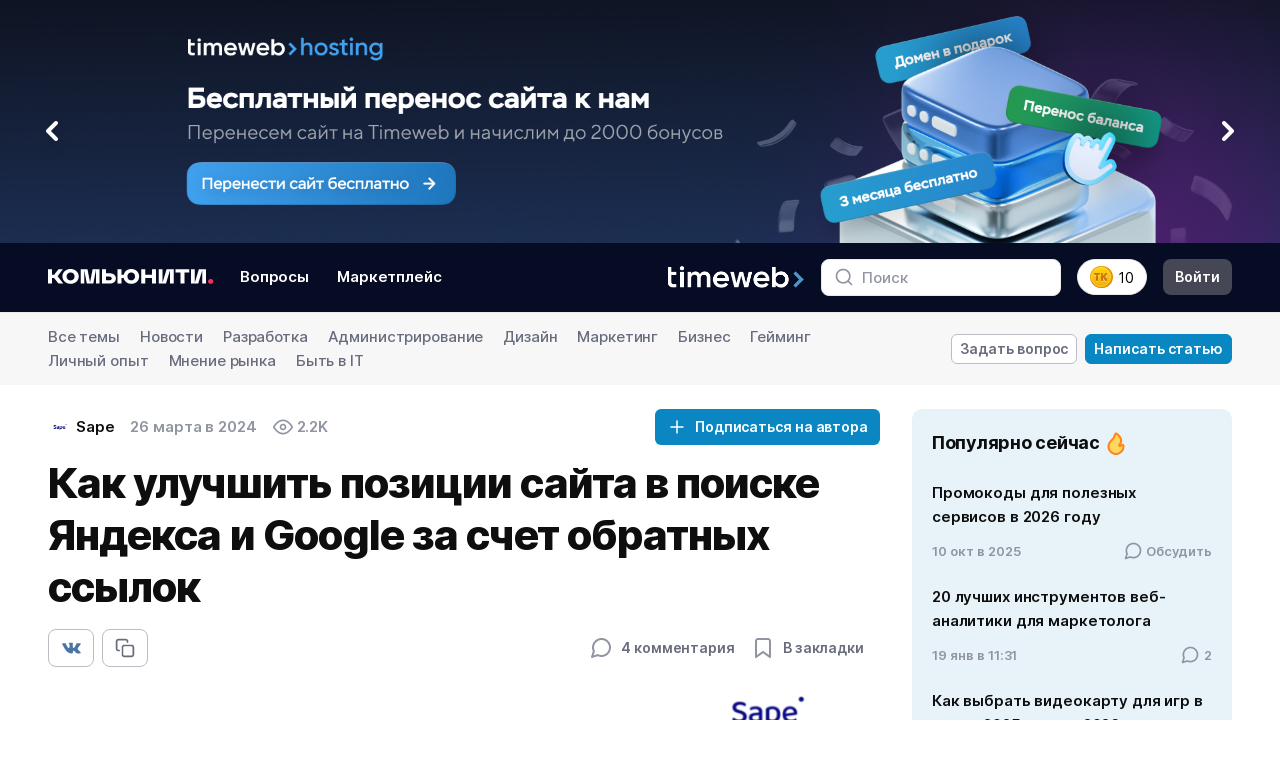

--- FILE ---
content_type: text/html; charset=UTF-8
request_url: https://timeweb.com/ru/community/articles/kak-uluchshit-pozicii-sayta-v-poiske-yandeksa-i-google-za-schet-obratnyh-ssylok
body_size: 55553
content:




<!DOCTYPE html>
<html lang="ru-RU">
	<head>
        	<title>
					Как улучшить позиции сайта в поиске Яндекса и Google за счет обратных ссылок | Community Timeweb
			</title>
	<meta name="description" content="Обратные ссылки – безопасный и при этом эффективный инструмент продвижения сайтов. Команда платформы линкбилдинга LinksSape рассказывает, как они устроены, чем полезны и как с их помощью выйти в топ выдачи поисковых систем. ">
            <meta charset="utf-8">
            <meta http-equiv="X-UA-Compatible" content="IE=edge,chrome=1">
            <meta name="viewport" content="width=device-width, initial-scale=1, maximum-scale=1">
        		<meta property="og:type" content="article" />
	<meta property="og:title" content="Как улучшить позиции сайта в поиске Яндекса и Google за счет обратных ссылок" />
	<meta property="og:article:published_time" content="2024-03-26T10:03:29+03:00" />
			<meta property="og:article:tag" content="Линкбилдинг" />
			<meta property="og:article:tag" content="SEO" />
	        			<meta property="og:image" content="https://timeweb.com/ru/community/article/cc/cc83e654c396ea23a6ff75b71333f676.jpg" />
		<link rel="image_src" href="https://timeweb.com/ru/community/article/cc/cc83e654c396ea23a6ff75b71333f676.jpg" />
	                    <meta property="og:url" content="https://timeweb.com/ru/community/articles/kak-uluchshit-pozicii-sayta-v-poiske-yandeksa-i-google-za-schet-obratnyh-ssylok" />
                <link href="/ru/community/bundles/app/dist/css/vendors~main.css?v=twcm-04661dbdb4868534745427376e44aa89" rel="stylesheet" media="all">
        <link href="/ru/community/bundles/app/dist/css/main.css?v=twcm-04661dbdb4868534745427376e44aa89" rel="stylesheet" media="all">
        <link href="/ru/community/bundles/app/dist/css/common-resources.css?v=twcm-04661dbdb4868534745427376e44aa89" rel="stylesheet" media="all">
        <link href="/ru/community/bundles/app/dist/css/redesign.css?v=twcm-04661dbdb4868534745427376e44aa89" rel="stylesheet" media="all" >
        <link rel="icon" type="image/x-icon" href="/ru/community/favicon.svg" />
        
<meta name='yandex-verification' content='6f94c135f152e51e' />
<meta name="google-site-verification" content="mpoQF0QVP5oaaH8WjJOp6Aw84hNWW09PXG5garcV-SI" />

    <meta name="author" content="Sape" />
<meta name="robots" content="max-snippet:-1, max-image-preview:large, max-video-preview:-1">
                <link rel="canonical" href="https://timeweb.com/ru/community/articles/kak-uluchshit-pozicii-sayta-v-poiske-yandeksa-i-google-za-schet-obratnyh-ssylok"/>
    <!-- Yandex.Metrika counter -->
<script type="text/javascript">
    (function (d, w, c) {
        (w[c] = w[c] || []).push(function() {
            try {
                w.yaCounter35778470 = new Ya.Metrika({
                    id:35778470,
                    clickmap:true,
                    trackLinks:true,
                    accurateTrackBounce:true
                });
            } catch(e) { }
        });

        var n = d.getElementsByTagName("script")[0],
            s = d.createElement("script"),
            f = function () { n.parentNode.insertBefore(s, n); };
        s.type = "text/javascript";
        s.async = true;
        s.src = "https://mc.yandex.ru/metrika/watch.js";

        if (w.opera == "[object Opera]") {
            d.addEventListener("DOMContentLoaded", f, false);
        } else { f(); }
    })(document, window, "yandex_metrika_callbacks");
</script>
<!-- /Yandex.Metrika counter -->

<!-- Google Tag Manager -->
<script>(function(w,d,s,l,i){w[l]=w[l]||[];w[l].push({'gtm.start':
new Date().getTime(),event:'gtm.js'});var f=d.getElementsByTagName(s)[0],
j=d.createElement(s),dl=l!='dataLayer'?'&l='+l:'';j.async=true;j.src=
'https://www.googletagmanager.com/gtm.js?id='+i+dl;f.parentNode.insertBefore(j,f);
})(window,document,'script','dataLayer','GTM-T2FF3Z');</script>
<!-- End Google Tag Manager -->
        <noscript><div><img src="https://mc.yandex.ru/watch/35778470" style="position:absolute; left:-9999px;" alt="" /></div></noscript>
    </head>

    <body class="ov-ysc" data-theme="dark" >
        <div id="community-app" class="cm-main-wrapper">

                            <div></div>
            <div class="cmn-banner-container" style="background: #060C24;" >
                <div class="swiper js-banners-slider">
                    <div class="swiper-wrapper">
                                                    <div class="swiper-slide">
                                <a href="https://timeweb.com/ru/services/hosting/perenos-sajta/?utm_source=community&amp;utm_medium=banner&amp;utm_campaign=1" class="tw-inline-block">
                                    <picture class="tw-block">
                                        <source hidden media="(min-width: 1024px)" srcset="/bundles/app/img/main-banner/banner-perenos-sajta-lg.jpg">
                                        <source hidden media="(min-width: 768px)" srcset="/bundles/app/img/main-banner/banner-perenos-sajta-md.jpg">
                                        <source hidden media="(min-width: 420px)" srcset="/bundles/app/img/main-banner/banner-perenos-sajta-sm.jpg">
                                        <img
                                                width="1920"
                                                class="tw-block"
                                                src="/ru/community/bundles/app/img/main-banner/banner-perenos-sajta-sm.jpg" alt=""
                                        >
                                    </picture>
                                </a>
                                <div class="js-banners-slider-prev tw-w-10 tw-absolute md:tw-top-1/2 tw-ml-8 tw-z-20">
                                    <span class="cmn-svg-icon tw-text-white">
                                        <svg class="tw-drop-shadow-lg"><use xlink:href="#slider-control"></use></svg>
                                    </span>
                                </div>
                                <div class="js-banners-slider-next tw-w-10 tw-absolute md:tw-top-1/2 tw-mr-8 tw-z-20 tw-right-0">
                                    <span class="cmn-svg-icon tw-rotate-180 tw-text-white">
                                        <svg class="tw-drop-shadow-lg"><use xlink:href="#slider-control"></use></svg>
                                    </span>
                                </div>
                            </div>
                                                    <div class="swiper-slide">
                                <a href="https://timeweb.com/ru/services/hosting/?utm_source=community&amp;utm_medium=banner&amp;utm_campaign=2" class="tw-inline-block">
                                    <picture class="tw-block">
                                        <source hidden media="(min-width: 1024px)" srcset="/bundles/app/img/main-banner/banner-hosting-na-god-lg.jpg">
                                        <source hidden media="(min-width: 768px)" srcset="/bundles/app/img/main-banner/banner-hosting-na-god-md.jpg">
                                        <source hidden media="(min-width: 420px)" srcset="/bundles/app/img/main-banner/banner-hosting-na-god-sm.jpg">
                                        <img
                                                width="1920"
                                                class="tw-block"
                                                src="/ru/community/bundles/app/img/main-banner/banner-hosting-na-god-sm.jpg" alt=""
                                        >
                                    </picture>
                                </a>
                                <div class="js-banners-slider-prev tw-w-10 tw-absolute md:tw-top-1/2 tw-ml-8 tw-z-20">
                                    <span class="cmn-svg-icon tw-text-white">
                                        <svg class="tw-drop-shadow-lg"><use xlink:href="#slider-control"></use></svg>
                                    </span>
                                </div>
                                <div class="js-banners-slider-next tw-w-10 tw-absolute md:tw-top-1/2 tw-mr-8 tw-z-20 tw-right-0">
                                    <span class="cmn-svg-icon tw-rotate-180 tw-text-white">
                                        <svg class="tw-drop-shadow-lg"><use xlink:href="#slider-control"></use></svg>
                                    </span>
                                </div>
                            </div>
                                                    <div class="swiper-slide">
                                <a href="https://timeweb.com/ru/services/hosting/?utm_source=community&amp;utm_medium=banner&amp;utm_campaign=test" class="tw-inline-block">
                                    <picture class="tw-block">
                                        <source hidden media="(min-width: 1024px)" srcset="/bundles/app/img/main-banner/banner-testovy-period-lg.jpg">
                                        <source hidden media="(min-width: 768px)" srcset="/bundles/app/img/main-banner/banner-testovy-period-md.jpg">
                                        <source hidden media="(min-width: 420px)" srcset="/bundles/app/img/main-banner/banner-testovy-period-sm.jpg">
                                        <img
                                                width="1920"
                                                class="tw-block"
                                                src="/ru/community/bundles/app/img/main-banner/banner-testovy-period-sm.jpg" alt=""
                                        >
                                    </picture>
                                </a>
                                <div class="js-banners-slider-prev tw-w-10 tw-absolute md:tw-top-1/2 tw-ml-8 tw-z-20">
                                    <span class="cmn-svg-icon tw-text-white">
                                        <svg class="tw-drop-shadow-lg"><use xlink:href="#slider-control"></use></svg>
                                    </span>
                                </div>
                                <div class="js-banners-slider-next tw-w-10 tw-absolute md:tw-top-1/2 tw-mr-8 tw-z-20 tw-right-0">
                                    <span class="cmn-svg-icon tw-rotate-180 tw-text-white">
                                        <svg class="tw-drop-shadow-lg"><use xlink:href="#slider-control"></use></svg>
                                    </span>
                                </div>
                            </div>
                                            </div>
                </div>
            </div>
            
                            
<header class="cm-main-header cm-main-header--timeweb-cloud">
    <div class="cm-container px-12 px-16:sm d-f ai-c jc-sb">
        <div class="d-b d-n:sm cm-mobile-flex-faker"></div>
        <div class="cm-main-header__part cm-main-header__part--left py-16 d-f ai-c">
            <div class="button-icon button-icon--menu-mobile mr-8:md d-n:md" @click="offcanvasOpen">
                <span class="svg-icon svg-icon--md txt-primary">
                    <svg><use xlink:href="#menu"></use></svg>
                </span>
            </div>
            <div class="cm-main-header__logo fl-n mr-8:md mr-16:lg">
                <a href="https://timeweb.com/ru/community/" class="d-b font-sz-0">
                    <img src="/bundles/app/dist/img/cm-logo.svg" alt="">
                </a>
            </div>
            


<ul class="cm-main-header__menu list-reset d-n d-f:md fl-n-ch">
    <li>
        <a href="/ru/community/questions" class="d-b bdr bdr--w2 bdr--trsp py-4 px-8 cm-h5 rds-8 ">Вопросы</a>
    </li>
    <li class="ml-8">
        <a href="/ru/community/marketplace" class="d-b bdr bdr--w2 bdr--trsp py-4 px-8 cm-h5 rds-8 ">Маркетплейс</a>
    </li>
</ul>        </div>
        <div class="cm-main-header__part py-16 d-f ai-c">
            <div class="cm-main-header__logo fl-n mr-8:md mr-16:lg d-n d-b:md">
    <a href="https://timeweb.com/ru/?utm_source=site&utm_medium=banner&utm_campaign=community" class="d-b font-sz-0">
        <img class="logo-timeweb" src="/bundles/app/dist/img/logo-timeweb.png" alt="">
    </a>
</div>            <div
                class="cm-main-header__search"
                :class="{'is-open': header.mobileSearchVisible}"
                >
                <form action="/ru/community/search/articles" class="pos-rel" @submit="validateSearch">
                    <button type="submit" class="button-reset pe-n">
                        <div class="svg-icon svg-icon--md">
                            <svg><use xlink:href="#search"></use></svg>
                        </div>
                    </button>
                    <input ref="header-search" type="text" name="q" placeholder="Поиск">
                </form>
            </div>
            <div
                class="button-icon txt-secondary-6 d-n:xl"
                :class="{'is-active': header.mobileSearchVisible}"
                @click="header.mobileSearchVisible = !header.mobileSearchVisible">
                <span class="svg-icon svg-icon--lg">
                    <svg><use xlink:href="#search"></use></svg>
                </span>
            </div>
                            <button @click.prevent="modalOpen('modal-timekarma-registration')" href="#" class="cm-main-header__karma button-reset d-f ai-c cur-p ml-12 ml-16:lg">
                    <img  width="24" height="24" class="d-b fl-n" src="/bundles/app/dist/img/timekarma-icon.svg" alt="">
                    <span class="ml-4 d-n d-b:lg">10</span>
                </button>
                <a @click.prevent="modalOpen('modal-login')" href="/ru/community/login" class="svg-icon svg-icon--login txt-secondary-6 d-f ai-c jc-c ml-12 d-n:lg">
                    <svg><use xlink:href="#user"></use></svg>
                </a>
                <a @click.prevent="modalOpen('modal-login')" href="/ru/community/login" class="d-n d-b:lg button button--md button--secondary bg-secondary-7 rds-8 ml-16">Войти</a>
                    </div>
    </div>
</header>            
                        <div itemscope itemtype="http://schema.org/Article">
	<meta itemprop="identifier" content="6238">
	<link itemprop="mainEntityOfPage" href="https://timeweb.com/ru/community/articles/kak-uluchshit-pozicii-sayta-v-poiske-yandeksa-i-google-za-schet-obratnyh-ssylok" />
			<link itemprop="image" href="https://timeweb.com/media/default/0001/01/f3e1f9a4b6099b610f24186e698bd847d6bef0dd.png" />
				<meta itemprop="description" content="Обратные ссылки – безопасный и при этом эффективный инструмент продвижения сайтов. Команда платформы линкбилдинга LinksSape рассказывает, как они устроены, чем полезны и как с их помощью выйти в топ выдачи поисковых систем."/>
		<div itemprop="publisher" itemscope="" itemtype="http://schema.org/Organization">
		<link itemprop="sameAs" href="https://timeweb.com/ru/about/contacts/" />
		<div itemprop="logo" itemscope itemtype="https://schema.org/ImageObject">
			<link itemprop="url image" href="https://timeweb.com/media/default/0001/01/f3e1f9a4b6099b610f24186e698bd847d6bef0dd.png"/>
		</div>
		<meta itemprop="telephone" content="+7(812)244-1081">
		<div itemprop="address" itemscope itemtype="http://schema.org/PostalAddress">
			<meta itemprop="streetAddress" content="улица Заставская, 22">
			<meta itemprop="postalCode" content="196006">
			<meta itemprop="addressLocality" content="Санкт-Петербург">
		</div>
		<meta itemprop="name" content="Timeweb">
	</div>
		
<div class="cm-topics bg-secondary-1 py-12 pos-rel zi-10">
    <div class="cm-container d-f ai-c jc-sb">
        <div class="fl-sh-1 mr-16">
            <select class="cm-select-control d-n:lg" data-container-class="d-n:lg" v-change-location>
                <option value="https://timeweb.com/ru/community/">Все темы</option>
                                                            <option value="/ru/community/articles/topic/news">Новости</option>
                                                                                                                    <option value="/ru/community/articles/topic/razrabotka">Разработка</option>
                                                                                <option value="/ru/community/articles/topic/administrirovanie">Администрирование</option>
                                                                                <option value="/ru/community/articles/topic/dizayn">Дизайн</option>
                                                                                                                    <option value="/ru/community/articles/topic/marketing">Маркетинг</option>
                                                                                                                    <option value="/ru/community/articles/topic/biznes">Бизнес</option>
                                                                                                                    <option value="/ru/community/articles/topic/geyming">Гейминг</option>
                                                                                                                    <option value="/ru/community/articles/topic/lichnyy-opyt">Личный опыт</option>
                                                                                <option value="/ru/community/articles/topic/mnenie-rynka">Мнение рынка</option>
                                                </select>
            <ul class="list-reset d-n d-b:lg">
                <li class="mr-16 d-if">
                                            <a href="https://timeweb.com/ru/community/" class="font-style-2 txt-dn txt-secondary-6">Все темы</a>
                                    </li>
                                                            <li class="mr-16 d-if">
                                                            <a href="/ru/community/articles/topic/news" class="font-style-2 txt-dn txt-secondary-6">Новости</a>
                                                    </li>
                                                                                                                    <li class="mr-16 d-if">
                                                            <a href="/ru/community/articles/topic/razrabotka" class="font-style-2 txt-dn txt-secondary-6">Разработка</a>
                                                    </li>
                                                                                <li class="mr-16 d-if">
                                                            <a href="/ru/community/articles/topic/administrirovanie" class="font-style-2 txt-dn txt-secondary-6">Администрирование</a>
                                                    </li>
                                                                                <li class="mr-16 d-if">
                                                            <a href="/ru/community/articles/topic/dizayn" class="font-style-2 txt-dn txt-secondary-6">Дизайн</a>
                                                    </li>
                                                                                                                    <li class="mr-16 d-if">
                                                            <a href="/ru/community/articles/topic/marketing" class="font-style-2 txt-dn txt-secondary-6">Маркетинг</a>
                                                    </li>
                                                                                                                    <li class="mr-16 d-if">
                                                            <a href="/ru/community/articles/topic/biznes" class="font-style-2 txt-dn txt-secondary-6">Бизнес</a>
                                                    </li>
                                                                                                                    <li class="mr-16 d-if">
                                                            <a href="/ru/community/articles/topic/geyming" class="font-style-2 txt-dn txt-secondary-6">Гейминг</a>
                                                    </li>
                                                                                                                    <li class="mr-16 d-if">
                                                            <a href="/ru/community/articles/topic/lichnyy-opyt" class="font-style-2 txt-dn txt-secondary-6">Личный опыт</a>
                                                    </li>
                                                                                <li class="mr-16 d-if">
                                                            <a href="/ru/community/articles/topic/mnenie-rynka" class="font-style-2 txt-dn txt-secondary-6">Мнение рынка</a>
                                                    </li>
                                                    <li class="mr-16 d-if">
                    <a href="/ru/community/articles/topic/byt-v-it" class="font-style-2 txt-dn txt-secondary-6">
                        Быть в IT
                    </a>
                </li>
            </ul>
        </div>
        <div class="fl-n">
    <div class="d-n d-f:lg ai-c:lg">
                    <a @click.prevent="modalOpen('modal-login')" href="/ru/community/login" class="button button--flat bg-light py-4 px-8 bdr bdr--secondary-4">Задать вопрос</a>
            <a @click.prevent="modalOpen('modal-login')" href="/ru/community/login" class="button bg-highlight txt-light py-4 px-8 bdr bdr--highlight ml-8">Написать статью</a>
            </div>

    <div class="cm-dropdown d-n:lg">
        <button class="button button--flat bg-light py-4 px-8 bdr bdr--secondary-4" v-dropdown-click>
            <span class="svg-icon svg-icon--stroke svg-icon--md"><svg><use xlink:href="#write"></use></svg></span>
        </button>
        <div class="cm-dropdown__elem cm-dropdown__elem--to-left p-8 bdr--secondary-2 sh-1">
            <a href="/ru/community/questions/add" class="d-b px-8 py-12 font-style-2 txt-nw txt-dn txt-secondary-7">Задать вопрос</a>
            <a href="/ru/community/articles/add" class="button d-b px-7 py-11 font-style-2 bdr-12 bg-highlight txt-nw txt-dn txt-light">Написать статью</a>
        </div>
    </div>
</div>    </div>
</div>
	<div class="cm-container pt-24">
		<div class="cm-content d-f ai-fs">
			<main class="cm-content__main fl-1">
				<article class="cm-article font-style-1">
					<div class="cm-article__info d-f:md ai-c:md jc-sb:md mb-12">
						<div class="d-if ai-c fl-n-ch cm-h5">
							<div itemprop="author" itemscope="" itemtype="http://schema.org/Person">
								<div class="author d-f ai-c fl-n-ch mr-8 mr-16:md">
									<div class="avatar avatar--md mr-4 rds-8">
										  <img itemprop="image" alt="Timeweb" src="/ru/community/avatar/b2/b27b54ff9df02953051c2e5b27fa73fc_thumb.jpg" >
									</div>
									<a href="/ru/community/user/48284" class="txt-secondary-9"><span itemprop="name">Sape</span></a>
								</div>
							</div>
							<time class="date txt-secondary mr-8 mr-16:md">        26 марта в 2024</time>
							<meta itemprop="datePublished" content="2024-03-26">
							<meta itemprop="dateModified" content="2024-03-26">
							<div class="views txt-secondary d-f ai-c">
								<span class="svg-icon svg-icon--md mr-4"><svg><use xlink:href="#eye"></use></svg></span>
								<span>          2.2K
  </span>
							</div>
						</div>
						<div class="">
							    <input type="hidden" id="author_id" value="48284"/>
            <cm-button-subscriber
            type="button"
            status="subscribe"
            subscription-type="author"
            role="notauthorized"
            button-class="button button--md mt-16 mt-0:md"
        ></cm-button-subscriber>
    						</div>
					</div>
					<h1 v-pre class="mb-16" itemprop="headline name">Как улучшить позиции сайта в поиске Яндекса и Google за счет обратных ссылок</h1>
					<div class="cm-article__func d-f:md ai-c:md jc-sb:md mb-16">
						<div class="cm-share d-f">
            <a class="button py-8 px-12 button--flat bg-light bdr bdr--secondary-4 bdr--secondary-5:h rds-8" href="https://vk.com/share.php?url=https://timeweb.com/ru/community/articles/kak-uluchshit-pozicii-sayta-v-poiske-yandeksa-i-google-za-schet-obratnyh-ssylok" onclick="window.open(this.href, 'Опубликовать ссылку во Вконтакте', 'width=800,height=300'); return false" rel="ugc nofollow">
            <div class="svg-icon svg-icon--nofill svg-icon--md"><svg><use xlink:href="#vk"></use></svg></div>
        </a>
            <a class="button py-8 px-12 button--flat bg-light bdr bdr--secondary-4 bdr--secondary-5:h rds-8 ml-8" href="https://timeweb.com/ru/community/articles/kak-uluchshit-pozicii-sayta-v-poiske-yandeksa-i-google-za-schet-obratnyh-ssylok" v-copy-to-clipboard>
        <div class="svg-icon svg-icon--md"><svg><use xlink:href="#copy"></use></svg></div>
    </a>
    </div>						<div class="d-f ai-c txt-secondary mt-16 mt-0:md">
							<div class="button button--flat" v-scroll-to="'#comment-list'">
								<span class="svg-icon svg-icon--lg txt-secondary"><svg><use xlink:href="#message"></use></svg></span>
								<span class="ml-8 txt-secondary-6">  4 комментария</span>
							</div>
															<cm-favorite
									role="notauthorized"
									url="/ru/community/login"
									init-status="removed"
								></cm-favorite>
													</div>
					</div>
										<div class="cm-article__main-pic">
													<img src="/ru/community/article/cc/cc83e654c396ea23a6ff75b71333f676.jpg" alt="Как улучшить позиции сайта в поиске Яндекса и Google за счет обратных ссылок" title="">
						
					</div>
										<div class="cm-article__tags d-f:md ai-c:md jc-sb:md mb-12 font-style-2">
						<div class="d-f ai-c fw-wr">
															<a href="/ru/community/articles/topic/mnenie-rynka" class="bdr bdr--secondary-2 rds-8 cm-h5 bg-secondary-1-h txt-secondary-7 txt-secondary-7-h txt-secondary-7-f py-4 px-12 cm-h5 mb-0 mr-8 mr-12:md">Мнение рынка</a>
																						<a itemprop="about" content="Линкбилдинг" class="mr-8 txt-secondary txt-dn" href="https://timeweb.com/ru/community/search/tag/articles/linkbilding">#Линкбилдинг</a>
															<a itemprop="about" content="SEO" class="mr-8 txt-secondary txt-dn" href="https://timeweb.com/ru/community/search/tag/articles/seo">#SEO</a>
													</div>
													<div class="d-f ai-c mt-12 mt-0:md">
								<div class="svg-icon svg-icon--md txt-secondary mr-4">
									<svg><use xlink:href="#clock"></use></svg>
								</div>
								<span class="txt-secondary-6 txt-nw">4 мин. чтения</span>
							</div>
											</div>
											<div class="mr-8 cm-h7 txt-dn txt-secondary-3">Реклама. АО «ТаймВэб». erid: LjN8KC9WJ</div>
										<div>
						
<cmn-article-table-of-contents chapters-json="[&quot;\u041a\u0430\u043a \u0432\u044b\u0431\u0438\u0440\u0430\u0442\u044c \u0441\u0430\u0439\u0442\u044b \u0434\u043b\u044f \u0440\u0430\u0437\u043c\u0435\u0449\u0435\u043d\u0438\u044f \u0441\u0441\u044b\u043b\u043e\u043a&quot;]" />
					</div>
					<div itemprop="articleBody" class="cm-article__content js-article-content wb-bw" id="article-text-content">
																					<span v-pre>
									<p>Обратные ссылки – безопасный и при этом эффективный инструмент продвижения сайтов. Команда платформы линкбилдинга <a href="/ru/community/go?url=https%3A%2F%2Flinks.sape.ru%2F%3Futm_source%3Dtimeweb%26utm_medium%3Dreferral%26utm_campaign%3Dobratnye_ssylki&amp;hash=dc5adaf36542cebc159a77ea3b1b211a837cf12c">LinksSape</a> рассказывает, как они устроены, чем полезны и как с их помощью выйти в топ выдачи поисковых систем.</p>

<p>Если на сайте (доноре) разместить ссылку на другой ресурс (акцептор), получится так называемая обратная ссылка. Для Яндекса и Google такие ссылки свидетельствуют об авторитетности сайта-акцептора и доверии к нему со стороны как минимум одного стороннего сайта. Чем больше качественных ссылок ведут на ваш сайт, тем выше его позиции в поисковой выдаче, тем больше трафика и конверсий вы можете получить. При этом чем качественнее и популярнее сайт-донор, тем ценнее ссылка с него.</p>

<p>Обратные ссылки могут быть анкорными (с ключевыми словами, важными для продвигаемого сайта) или без ключевиков (в этом случае они называются безанкорными). </p>

<p>Также ссылки могут иметь различные атрибуты:</p>

<ul><li><strong>Dofollow</strong> – стандартный атрибут, сигнализирующий о том, что ссылку нужно учитывать поисковым системам.</li>
	<li><strong>Nofollow </strong>– такие ссылки не учитываются поисковиками для определения позиций в выдаче. </li>
	<li><strong>Sponsored</strong> – коммерческие ссылки.</li>
</ul><p>Поисковики по-разному оценивают обратные ссылки разных типов. Для Яндекса особо ценны анкорные ссылки, а Google, в отличие от него, принимает в расчет и ссылки с атрибутом Nofollow. Однако, независимо от того, в какой системе продвигать сайт, не следует использовать одни и те же анкоры, а также размещать только анкорные ссылки – это может быть чревато неприятностями с ранжированием сайта.</p>

<h2>Как выбирать сайты для размещения ссылок</h2>

<p>Обычно при выборе сайта-донора обращают внимание на различные параметры, такие как траст, трафик, возраст сайта, а также его тематику. Для выбора оптимальной ссылочной площадки рекомендуется придерживаться следующих правил:</p>

<ol><li>Старайтесь выбирать сайты, имеющие показатели ИКС и DR (Индекс качества сайта от Яндекса и Domain Rating – рейтинг домена по версии Ahrefs) не менее 10. </li>
	<li>Не берите в расчет только одну метрику, ориентируйтесь как минимум на несколько. </li>
	<li>Выбирайте сайты, которые привлекают подходящую для вас целевую аудиторию, а также близки вашему ресурсу по тематике.</li>
	<li>Не стоит размещать ссылки на ресурсах, которые ссылаются на сомнительные сайты с запрещенным контентом.</li>
	<li>Убедитесь, что сайт-донор имеет хорошую видимость в поисковых системах.</li>
	<li>Перед тем как начать размещать ссылки, внимательно изучите наиболее продвинутые сайты вашей тематики и проанализируйте, какие ресурсы на них ссылаются. Для этого можно применять специализированные сервисы, например, Ahrefs, Majestic или MegaIndex. С их помощью вы также сможете определить приоритетные типы ссылок. Полученная информация подскажет, каким должен быть ссылочный профиль вашего сайта для достижения успехов в поисковой выдаче.</li>
	<li>Разместить ссылки можно вручную, договариваясь с владельцами сайтов, либо автоматически, прибегнув к помощи платформ линкбилдинга. </li>
</ol><p>Тщательно анализируйте вашу нишу, прежде чем приступать к оптимизации сайта обратными ссылками. В результате вы сможете отобрать оптимальные сайты-доноры и получить максимальную отдачу от ссылочного продвижения.</p>
								</span>
																		</div>
										<div class="d-f:md ai-c:md jc-sb:md mb-24 mb-32:md">
						<div class="cm-article__tags font-style-2 my-24 my-32:md d-f ai-c fw-wr">
															<a itemprop="about" content="Линкбилдинг" class="mr-8 txt-secondary txt-dn" href="https://timeweb.com/ru/community/search/tag/articles/linkbilding">#Линкбилдинг</a>
															<a itemprop="about" content="SEO" class="mr-8 txt-secondary txt-dn" href="https://timeweb.com/ru/community/search/tag/articles/seo">#SEO</a>
													</div>
						<div class="d-f mt-16 mt-0:md">
							<div class="mr-8">
																	<cm-favorite
										role="notauthorized"
										url="/ru/community/login"
										init-status="removed"
									></cm-favorite>
															</div>
															<cm-like-dislike
									id="article-6238"
									status="notauthorized"
									url="/ru/community/login"
									likes-count="6"
								></cm-like-dislike>
													</div>
					</div>
					<div class="cm-profile-subcriber p-16 p-20:md mb-16 mb-24:md bg-primary-1 pos-rel rds-10">
    <div class="d-f:md ai-fs:md jc-sb:md fl-n-ch">
        <div class="autor d-f ai-c">
            <div class="avatar avatar--xl rds-12 mr-16">
                <img style="position: relative;" src="/ru/community/topic/a6/a6a05d4d04dce83bddf7f46087cff466.jpg" />
            </div>
            <div>
                <div class="d-f ai-c">
                    <a href="/ru/community/articles/topic/mnenie-rynka" class="txt-secondary-9 cm-h4">Мнение рынка</a>
                </div>
            </div>
        </div>
        <div class="mt-16 mt-0:md">
                    </div>
    </div>
        <div class="font-style-2 mt-16">
        Партнерские блоги. Здесь компании и стартапы заявляют о себе и делятся опытом.
    </div>
    </div>					<div class="cm-share-bottom d-f:xl d-f:md d-f:sm ai-c jc-sb mt-24 rds-10 py-12">
    <div class="cm-share-bottom__title ml-24">Поделитесь постом с друзьями</div>
    <div class="d-f ml-24">
                    <a class="button py-8 px-12 button--flat ml-8 cm-share-bottom__item copy-b" href="https://timeweb.com/ru/community/articles/kak-uluchshit-pozicii-sayta-v-poiske-yandeksa-i-google-za-schet-obratnyh-ssylok" v-copy-to-clipboard>
                <div class="svg-icon svg-icon--md"><svg><use xlink:href="#copy"></use></svg></div>
            </a>
                            <a class="button py-8 px-12 button--flat ml-8 cm-share-bottom__item vk-b" href="https://vk.com/share.php?url=https://timeweb.com/ru/community/articles/kak-uluchshit-pozicii-sayta-v-poiske-yandeksa-i-google-za-schet-obratnyh-ssylok" onclick="window.open(this.href, 'Опубликовать ссылку во Вконтакте', 'width=800,height=300'); return false" rel="ugc nofollow">
                <div class="svg-icon svg-icon--nofill svg-icon--md"><svg><use xlink:href="#vk-b"></use></svg></div>
            </a>
            <a class="button py-8 px-12 button--flat ml-8 cm-share-bottom__item fb-b" href="https://www.facebook.com/sharer/sharer.php?u=https://timeweb.com/ru/community/articles/kak-uluchshit-pozicii-sayta-v-poiske-yandeksa-i-google-za-schet-obratnyh-ssylok" onclick="window.open(this.href, 'Опубликовать ссылку в Facebook', 'width=640,height=436,toolbar=0,status=0'); return false" rel="ugc nofollow">
                <div class="svg-icon svg-icon--nofill svg-icon--md"><svg><use xlink:href="#fb-b"></use></svg></div>
            </a>
            <a class="button py-8 px-12 button--flat ml-8 mr-24 cm-share-bottom__item tw-b" href="https://twitter.com/intent/tweet?text=Как улучшить позиции сайта в поиске Яндекса и Google за счет обратных ссылок https://timeweb.com/ru/community/articles/kak-uluchshit-pozicii-sayta-v-poiske-yandeksa-i-google-za-schet-obratnyh-ssylok" target="_blank" rel="ugc nofollow">
                <div class="svg-icon svg-icon--nofill svg-icon--md"><svg><use xlink:href="#tw-b"></use></svg></div>
            </a>
            </div>
</div>
									</article>
				<div class="cm-comment-list mt-48" id="comment-list">
					<h3 class="pt-8 txt-secondary-5">Комментарии</h3>
					<cm-comment-form
						url="/ru/community/articles/kak-uluchshit-pozicii-sayta-v-poiske-yandeksa-i-google-za-schet-obratnyh-ssylok/comment"
						type="comment"
						placeholder="Написать комментарий"
						token="LCetSKgX3NTbESSqr_qVE2wyM0klNPJz3SXNDl387AE"
					></cm-comment-form>
					
<div class="cm-comments-chain" ref="comments-chain">
	<div id="comment-5125" class="cm-comment-item js-comment-item p-20 mt-24 rds-10 bdr bdr--secondary-2 bdr--w2" data-id="5125">
								<div class="d-f:md ai-c:md jc-sb:md fl-n-ch mb-16">
				<div class="author d-f fw-wr ai-c fl-n-ch">
					<div class="avatar avatar--lg rds-12 mr-12">
						  <img loading="lazy" src="/ru/community/avatar/4f/4fcac1f7d3decace512327aa5c07a199_thumb.jpg" alt="" class="media-object">
					</div>
					<div class="d-f ai-c fw-wr">
						<a href="/ru/community/user/61047" class="txt-secondary-9 cm-h5 mr-2"><span itemprop="name">Гамлиэль Фишкин</span></a>
						<span class="font-style-2 txt-secondary-6 mr-4">  +174</span>
						<img class="cm-rank-image d-b" src="/ru/community/rank/c3/c3fcd6dd95ebd4245a5875329d8e9855.svg" width="24" height="24" alt="">
						<div class="cm-h6 txt-secondary wd-1">        26 марта в 2024</div>
					</div>
				</div>
				<div class="d-f ai-c jc-fe fd-rr fd-r:md fl-n-ch mt-16 mt-0:md">
											<cm-like-dislike
							id="top-comment-5125"
							status="notauthorized"
							url="/ru/community/login"
							likes-count="1"
						></cm-like-dislike>
										<button @click="showAnsweForm(5125)" class="button button--md button--flat sh-1 txt-secondary-9 mr-16 mr-0:md ml-16:md">Ответить</button>
				</div>
			</div>
			<div v-pre class="font-style-2 wb-bw">
				Разве поисковые системы ещё не научились отличать купленные ссылки от естественных? И не лучше ли создавать такой контент, на который люди будет ссылаться по своей инициативе? (К примеру, на сайте стоматологической клиники может быть страничка с удивительными историями о зубах — в частности, о зубах, собственноручно вырванных Петром Первым.)
			</div>
				<cm-comment-form
			url="/ru/community/articles/kak-uluchshit-pozicii-sayta-v-poiske-yandeksa-i-google-za-schet-obratnyh-ssylok/comment/5125"
			ref="answer-form-5125"
			comment-id="5125"
			type="answer"
			placeholder="Ваш ответ..."
			token="LCetSKgX3NTbESSqr_qVE2wyM0klNPJz3SXNDl387AE"
		></cm-comment-form>
				<div class="mt-12">
			<div class="button button--flat txt-secondary" v-comments-chain-toggle>Свернуть ответы</div>
		</div>
									<div id="comment-5227" class="cm-comment-item js-comment-item" data-id="5227">
																		<div class="d-if py-4 px-8 rds-4 bg-primary-1 txt-primary mb-16 cm-h6">Комментарий автора</div>
													<div class="d-f:md ai-c:md jc-sb:md fl-n-ch mb-16">
								<div class="author d-f fw-wr ai-c fl-n-ch">
									<div class="avatar avatar--lg rds-12 mr-12">
										  <img loading="lazy" src="/ru/community/avatar/b2/b27b54ff9df02953051c2e5b27fa73fc_thumb.jpg" alt="" class="media-object">
									</div>
									<div class="d-f ai-c fw-wr">
										<a href="/ru/community/user/48284" class="txt-secondary-9 cm-h5 mr-2"><span itemprop="name">Sape</span></a>
										<span class="cm-h5 txt-secondary-6 mr-4">  +1393</span>
										<img class="cm-rank-image d-b" src="/ru/community/rank/12/12853dbdce856a0a3a101b3e090a9907.svg" width="24" height="24" alt="">
										<div class="cm-h6 txt-secondary wd-1">        05 апр в 2024</div>
									</div>
								</div>
								<div class="d-f ai-c jc-fe fd-rr fd-r:md fl-n-ch mt-16 mt-0:md">
																			<cm-like-dislike
											id="sub-comment-5227"
											status="notauthorized"
											url="/ru/community/login"
											likes-count="1"
										></cm-like-dislike>
																		<button @click="showAnsweForm(5227)" class="button button--md button--flat sh-1 txt-secondary-9 mr-16 mr-0:md ml-16:md">Ответить</button>
								</div>
							</div>
							<div v-pre class="font-style-2 wb-bw">
								Скажем так, научились, но не до конца. Поисковая система не знает, переводили вы деньги за ссылку другому человеку или нет. Да и понятие &quot;естественная ссылка&quot; — дискуссионное. Посмотрите на примеры того, что когда-то Яндекс посчитал искусственной SEO-ссылкой. Там были отмечены объективно естественные ссылки.<br />
<br />
Второй момент — писать контент конечно же лучше. Но сколько качественных статей вы сможете подготовить, например, за 1 месяц? Надо наработать экспертизу, разобраться в определенной теме, описать все тонкости и нюансы, а также добавить собственное мнение, чтобы это не было просто пересказом. Сделать интересно, красиво, четко — работы на 1-2 недели только для одной хорошей статьи. А часто, чтобы дойти до уровня конкурентов нужны десятки или сотни новых ссылок. И выйти в топ на одном контенте становится нереальным.<br />
<br />
Ну и одно другое не отменяет. Вы можете создавать качественный контент и параллельно заниматься искусственным линкбилдингом. Когда-то настанет момент, что вам будет достаточно только контента, но для этого нужно много времени. Учитывая, что клиенты или посетители нужны уже &quot;вчера&quot;, покупные ссылки — отличное решение.
							</div>
													<cm-comment-form
								url="/ru/community/articles/kak-uluchshit-pozicii-sayta-v-poiske-yandeksa-i-google-za-schet-obratnyh-ssylok/comment/5227"
								ref="answer-form-5227"
								comment-id="5227"
								type="answer"
								placeholder="Ваш ответ..."
								token="LCetSKgX3NTbESSqr_qVE2wyM0klNPJz3SXNDl387AE"
							></cm-comment-form>
																								<div id="comment-5228" class="cm-comment-item js-comment-item" data-id="5228">
																				<div class="d-f:md ai-c:md jc-sb:md fl-n-ch mb-16">
											<div class="author d-f fw-wr ai-c fl-n-ch">
												<div class="avatar avatar--lg rds-12 mr-12">
													  <img loading="lazy" src="/ru/community/avatar/4f/4fcac1f7d3decace512327aa5c07a199_thumb.jpg" alt="" class="media-object">
												</div>
												<div class="d-f ai-c fw-wr">
													<a href="/ru/community/user/61047" class="txt-secondary-9 cm-h5 mr-2"><span itemprop="name">Гамлиэль Фишкин</span></a>
													<span class="cm-h5 txt-secondary-6 mr-4">  +174</span>
													<img class="cm-rank-image d-b" src="/ru/community/rank/c3/c3fcd6dd95ebd4245a5875329d8e9855.svg" width="24" height="24" alt="">
													<div class="cm-h6 txt-secondary wd-1">        05 апр в 2024</div>
												</div>
											</div>
											<div class="d-f ai-c jc-fe fd-rr fd-r:md fl-n-ch mt-16 mt-0:md">
																									<cm-like-dislike
														id="sub-sub-comment-5228"
														status="notauthorized"
														url="/ru/community/login"
														likes-count="1"
													></cm-like-dislike>
																																			</div>
										</div>
										<div v-pre class="font-style-2 wb-bw">
											&gt; Поисковая система не знает, переводили вы деньги за ссылку другому человеку или нет.<br />
А если завтра поисковые системы предложат бонусы сайтам, которые раньше размещали у себя платные ссылки, а теперь сдадут поисковикам своих своих покупателей? (Вспоминаются слова Сергея Довлатова про четыре миллиона доносов.)<br />
<br />
&gt; примеры того, что когда-то Яндекс посчитал искусственной SEO-ссылкой<br />
Много лет назад алгоритмы были менее функциональными, а железо было слабее, чем сегодня (что существенно для сложных объёмных вычислений). И что касается Яндекса, я глубоко уважаю тот Яндекс, который был при жизни Ильи Сегаловича, и не уважаю то, во что Яндекс превратился теперь.<br />
<br />
&gt; сколько качественных статей вы сможете подготовить, например, за 1 месяц?<br />
Дело не в количестве, а в вирусности контента. Да, создать реально вирусный контент — большая удача, но отнюдь не только удача, а прежде всего интеллект.
										</div>
																			</div>
																					</div>
												<div id="comment-5245" class="cm-comment-item js-comment-item" data-id="5245">
																		<div class="d-if py-4 px-8 rds-4 bg-primary-1 txt-primary mb-16 cm-h6">Комментарий автора</div>
													<div class="d-f:md ai-c:md jc-sb:md fl-n-ch mb-16">
								<div class="author d-f fw-wr ai-c fl-n-ch">
									<div class="avatar avatar--lg rds-12 mr-12">
										  <img loading="lazy" src="/ru/community/avatar/b2/b27b54ff9df02953051c2e5b27fa73fc_thumb.jpg" alt="" class="media-object">
									</div>
									<div class="d-f ai-c fw-wr">
										<a href="/ru/community/user/48284" class="txt-secondary-9 cm-h5 mr-2"><span itemprop="name">Sape</span></a>
										<span class="cm-h5 txt-secondary-6 mr-4">  +1393</span>
										<img class="cm-rank-image d-b" src="/ru/community/rank/12/12853dbdce856a0a3a101b3e090a9907.svg" width="24" height="24" alt="">
										<div class="cm-h6 txt-secondary wd-1">        15 апр в 2024</div>
									</div>
								</div>
								<div class="d-f ai-c jc-fe fd-rr fd-r:md fl-n-ch mt-16 mt-0:md">
																			<cm-like-dislike
											id="sub-comment-5245"
											status="notauthorized"
											url="/ru/community/login"
											likes-count="1"
										></cm-like-dislike>
																		<button @click="showAnsweForm(5245)" class="button button--md button--flat sh-1 txt-secondary-9 mr-16 mr-0:md ml-16:md">Ответить</button>
								</div>
							</div>
							<div v-pre class="font-style-2 wb-bw">
								&gt; А если завтра поисковые системы предложат бонусы сайтам, которые раньше размещали у себя платные ссылки<br />
<br />
Да, интересная у вас нить размышления) В той реальности, где поисковики раздают бонусы за доносы, нам всем пришлось бы быть немного Джеймсом Бондом в мире SEO. На самом деле такое развитие событий кажется крайне маловероятным.<br />
<br />
&gt; И что касается Яндекса, я глубоко уважаю тот Яндекс, который был при жизни Ильи Сегаловича<br />
<br />
Ностальгия по &quot;старому доброму&quot; Яндексу? Это как вспоминать первую любовь — все кажется идеальным) Технологии шагнули вперед, но воспоминания о том, как все начиналось, теплые и светлые. Если поразмышлять, то интересно, как бы Илья Сегалович отнесся к современному Яндексу? Возможно, он бы был горд за технический прогресс, но и напомнил бы нам о ценностях и идеалах.<br />
<br />
&gt; Дело не в количестве, а в вирусности контента. Да, создать реально вирусный контент — большая удача, но отнюдь не только удача, а прежде всего интеллект.<br />
<br />
Согласимся. Но что делать, когда ссылочная стратегия требует больше доменов-доноров, а результат заказчики ждут через 2-3 месяца? В такой ситуации сложно в размеренном режиме придумать что-то вирусное — нужно время)
							</div>
													<cm-comment-form
								url="/ru/community/articles/kak-uluchshit-pozicii-sayta-v-poiske-yandeksa-i-google-za-schet-obratnyh-ssylok/comment/5245"
								ref="answer-form-5245"
								comment-id="5245"
								type="answer"
								placeholder="Ваш ответ..."
								token="LCetSKgX3NTbESSqr_qVE2wyM0klNPJz3SXNDl387AE"
							></cm-comment-form>
													</div>
								</div>
</div>
				</div>
				<div class="cm-recomended rds-10 bg-secondary-1 p-24 px-32:md mt-24 mt-48:md">
    <h4 class="txt-secondary-9 mb-16">Рекомендуем</h4>
            <article class="cm-recomended-item bdr bdr--w2 bdr--secondary-2 rds-12 bg-light p-16 mt-16">
            <div class="cm-row no-gap-bottom">
                <div class="cm-col cm-col-12 cm-col-9:md">
                    <a href="/ru/community/articles/oshibki-v-optimizacii-url-chto-meshaet-poluchat-trafik-i-kak-eto-ispravit#interesting" class="txt-dn txt-secondary-9 cm-h5">Ошибки в оптимизации URL: что мешает получать трафик и как это исправить</a>
                    <div class="d-f ai-c fl-n-ch mt-12 cm-h6 txt-secondary">
                        <time class="mr-24">        30 дек в 2025</time>
                        <div class="d-f ai-c">
                            <span class="svg-icon svg-icon--md mr-4"><svg><use xlink:href="#eye"></use></svg></span>
                            <span>656</span>
                        </div>
                        <div class="d-f ai-c ml-8">
                            <span class="svg-icon svg-icon--md mr-4"><svg><use xlink:href="#message"></use></svg></span>
                            <span>0</span>
                        </div>
                    </div>
                </div>
                <div class="cm-col cm-col-12 cm-col-3:md">
                    <div class="img-wrapper txt-c mt-24 mt-0:md">
                                            <img class="rds-8" src="/ru/community/article/e6/e67c27618a20675f431e901baf2f0889_thumb.png" alt="Ошибки в оптимизации URL: что мешает получать трафик и как это исправить" title="">
                                        </div>
                </div>
            </div>
        </article>
            <article class="cm-recomended-item bdr bdr--w2 bdr--secondary-2 rds-12 bg-light p-16 mt-16">
            <div class="cm-row no-gap-bottom">
                <div class="cm-col cm-col-12 cm-col-9:md">
                    <a href="/ru/community/articles/pbn-setki-dlya-seo-kak-sozdat-nastroit-i-prodvigat-sayty-v-2025-godu#interesting" class="txt-dn txt-secondary-9 cm-h5">PBN-сетки для SEO: как создать, настроить и продвигать сайты в 2025 году</a>
                    <div class="d-f ai-c fl-n-ch mt-12 cm-h6 txt-secondary">
                        <time class="mr-24">        23 дек в 2025</time>
                        <div class="d-f ai-c">
                            <span class="svg-icon svg-icon--md mr-4"><svg><use xlink:href="#eye"></use></svg></span>
                            <span>695</span>
                        </div>
                        <div class="d-f ai-c ml-8">
                            <span class="svg-icon svg-icon--md mr-4"><svg><use xlink:href="#message"></use></svg></span>
                            <span>0</span>
                        </div>
                    </div>
                </div>
                <div class="cm-col cm-col-12 cm-col-3:md">
                    <div class="img-wrapper txt-c mt-24 mt-0:md">
                                            <img class="rds-8" src="/ru/community/article/27/276e56cb768f6fc4e2ac2e348f5a3452_thumb.jpg" alt="PBN сетки для SEO: как создать, настроить и продвигать сайты в 2025 году" title="">
                                        </div>
                </div>
            </div>
        </article>
            <article class="cm-recomended-item bdr bdr--w2 bdr--secondary-2 rds-12 bg-light p-16 mt-16">
            <div class="cm-row no-gap-bottom">
                <div class="cm-col cm-col-12 cm-col-9:md">
                    <a href="/ru/community/articles/seo-instrumenty-i-neyroseti-polnyy-gayd-po-prodvizheniyu-saytov#interesting" class="txt-dn txt-secondary-9 cm-h5">SEO-инструменты и нейросети: полный гайд по продвижению сайтов</a>
                    <div class="d-f ai-c fl-n-ch mt-12 cm-h6 txt-secondary">
                        <time class="mr-24">        16 дек в 2025</time>
                        <div class="d-f ai-c">
                            <span class="svg-icon svg-icon--md mr-4"><svg><use xlink:href="#eye"></use></svg></span>
                            <span>1154</span>
                        </div>
                        <div class="d-f ai-c ml-8">
                            <span class="svg-icon svg-icon--md mr-4"><svg><use xlink:href="#message"></use></svg></span>
                            <span>0</span>
                        </div>
                    </div>
                </div>
                <div class="cm-col cm-col-12 cm-col-3:md">
                    <div class="img-wrapper txt-c mt-24 mt-0:md">
                                            <img class="rds-8" src="/ru/community/article/c2/c2c2e566ab2e3e0d18d42b171930f9bf_thumb.jpg" alt="SEO-инструменты и нейросети: полный гайд по продвижению сайтов" title="">
                                        </div>
                </div>
            </div>
        </article>
            <article class="cm-recomended-item bdr bdr--w2 bdr--secondary-2 rds-12 bg-light p-16 mt-16">
            <div class="cm-row no-gap-bottom">
                <div class="cm-col cm-col-12 cm-col-9:md">
                    <a href="/ru/community/articles/chto-dolzhno-izmenitsya-na-saytah-v-2026-godu-nashi-vyvody-posle-desyatka-auditov#interesting" class="txt-dn txt-secondary-9 cm-h5">Что должно измениться на сайтах в 2026 году: наши выводы после десятка аудитов</a>
                    <div class="d-f ai-c fl-n-ch mt-12 cm-h6 txt-secondary">
                        <time class="mr-24">        11 дек в 2025</time>
                        <div class="d-f ai-c">
                            <span class="svg-icon svg-icon--md mr-4"><svg><use xlink:href="#eye"></use></svg></span>
                            <span>392</span>
                        </div>
                        <div class="d-f ai-c ml-8">
                            <span class="svg-icon svg-icon--md mr-4"><svg><use xlink:href="#message"></use></svg></span>
                            <span>0</span>
                        </div>
                    </div>
                </div>
                <div class="cm-col cm-col-12 cm-col-3:md">
                    <div class="img-wrapper txt-c mt-24 mt-0:md">
                                            <img class="rds-8" src="/ru/community/article/3c/3cc1f33921d8943ca7d89660160a450d_thumb.jpg" alt="Что должно измениться на сайтах в 2026 году: наши выводы после десятка аудитов" title="">
                                        </div>
                </div>
            </div>
        </article>
    </div>
				<input type="hidden" ref="add_like" name="add-like" value="7UEA02Yliw-osigOE4ziv9iG1SHwWsgJ2SxCCkzoHHQ">
<input type="hidden" ref="add_dislike" name="add-dislike" value="-IfvLRQ0UySZeEsdz33JkxMYy2q4Dzi1NxB3RVD5WfA">
<input type="hidden" ref="add_article" name="add-article" value="ArYP0h794O77Uoo8v07q07uq_cpF0da5ic2WsWBLWnk">
<input type="hidden" ref="add_question" name="add-question" value="5ogblx3tcDUj8XtKV-Vg2UD9-HLP8Fd5wIe8UxLuBYI">
<input type="hidden" ref="add_feedback" name="add_feedback" value="WHdJ0VOrZMtDZWklJkqHJcUHRz2DpePeigk_gLwzOiQ">
<input type="hidden" ref="add_comment" name="add-comment" value="LCetSKgX3NTbESSqr_qVE2wyM0klNPJz3SXNDl387AE">
<input type="hidden" ref="subscriber_email" name="subscriber-email" value="d0qn2xQXaEx5AnvOYsMaE7fi0WIqkxTBEKOWiPVyWdg">
<input type="hidden" ref="notifications_all_check" name="notifications-all-check" value="pOZ33qxWtyhXgzIybbyW0yDFPIAi4kb73WOGDBJkB2Q">
<input type="hidden" ref="notification_check" name="notification-check" value="uaHqndGtA58YH6kU3vAVqyi-fSl0oHiw93-udfHXS54">				<input type="hidden" ref="form_action_subscriber_digest" name="form-action-subscriber-digest" value="/ru/community/subscribers/add">
    <input type="hidden" ref="form_action_favorite" name="form-action-favorite" value="/ru/community/articles/kak-uluchshit-pozicii-sayta-v-poiske-yandeksa-i-google-za-schet-obratnyh-ssylok/favorite">
    <input type="hidden" ref="form_action_article_comment" name="form-action-article-comment" value="/ru/community/articles/kak-uluchshit-pozicii-sayta-v-poiske-yandeksa-i-google-za-schet-obratnyh-ssylok/comment">
			</main>
            			    
<aside class="cm-content__aside js-sticky-sidebar d-n d-b:lg fl-n wb-bw">
    <cmn-aside-article></cmn-aside-article>

        
    <cm-form-subscriber-digest
        token="d0qn2xQXaEx5AnvOYsMaE7fi0WIqkxTBEKOWiPVyWdg"
        action="/ru/community/subscribers/add"
        title-form="Еженедельный дайджест"
        text-form="Без спама. Только самое важное"
    ></cm-form-subscriber-digest>

    <section class="cm-side-block cm-banner-aside-telegram p-20 bg-primary-1 rds-10 mt-24">
        <div class="cm-h5 mb-0">Комьюнити теперь в Телеграм!</div>
        <div class="font-style-2 txt-secondary mb-8">
            Подпишитесь, чтобы следить за новостями IT-индустрии
        </div>
        <a class="button rds-8" onclick="yaCounter35778470.reachGoal('rightblock_tg_click');" href="https://t.me/twcommunity">Подписаться</a>
    </section>

    <section class="cm-side-block p-20 bg-primary-1 rds-10 mt-24">
        <h4 class="mb-20">У нас пишут эксперты</h4>
        <a href="/ru/community/articles/kak-produktologu-motivirovat-razrabotchika?utm_source=community&utm_medium=organic&utm_campaign=partnerblock" class="raiffeisen-logo d-b mb-20"></a>
        <a href="/ru/community/articles/sokrashchenie-ttm-zapuska-produktov-v-kompanii?utm_source=community&utm_medium=organic&utm_campaign=partnerblock" class="avito-logo d-b mb-20"></a>
        <a href="/ru/community/articles/timeweb-investiroval-10-mln-dollarov-v-razvitie-timeweb-cloud?utm_source=community&utm_medium=organic&utm_campaign=partnerblock" class="timeweb-cloud-logo d-b mb-20"></a>
        <a href="/ru/community/articles/didzhital-reklama-segodnya-intervyu-s-pavlom-barakaevym-iz-elama?utm_source=community&utm_medium=organic&utm_campaign=partnerblock" class="elama-logo d-b mb-20"></a>
        <a href="/ru/community/articles/kak-nastroit-kolltreking-chtoby-poluchit-maksimum-konversii-intervyu-s-pavlom-mrykinym?utm_source=community&utm_medium=organic&utm_campaign=partnerblock" class="calltouch-logo d-b mb-20"></a>
        <a href="/ru/community/articles/chto-umeyut-sovremennye-golosovye-boty?utm_source=community&utm_medium=organic&utm_campaign=partnerblock" class="twin-logo d-b mb-20"></a>
        <a href="/ru/community/articles/kak-sdelat-deyliki-effektivnymi-intervyu-s-nastey-tkachenko?utm_source=community&utm_medium=organic&utm_campaign=partnerblock" class="craftum-logo d-b mb-20"></a>
    </section>

    <cmn-aside-news></cmn-aside-news>

            <cmn-aside-active-user></cmn-aside-active-user>
    
</aside>            		</div>
	</div>
</div>
            <cmn-site-footer></cmn-site-footer>
            <cm-offcanvas ref="offcanvas"></cm-offcanvas>

            
                
                                    <cm-modal
        v-cloak
        modal-title="Вход"
        modal-name="login"
        ref="modal-login"
>
    <form slot="form" action="/ru/community/login_check" v-form.reload-on-success.login-form>
        <div class="cm-form-field mb-16 mx-16-neg mx-24-neg:md">
            <div class="cm-form-field__content d-f ai-c jc-sb txt-secondary-6 py-8 px-16 px-24:md bg-secondary-1">
                <span class="font-style-2">С помощью соцсетей</span>
                <div class="cm-share d-f">
                    <a href="https://oauth.vk.com/authorize?client_id=5361942&amp;redirect_uri=https%3A%2F%2Ftimeweb.com%2Fru%2Fcommunity%2Fuser%2Fauth%2Fvk&amp;response_type=code" class="button py-8 px-12 button--flat bg-light bdr bdr--secondary-4 bdr--secondary-5:h rds-8">
                        <span class="svg-icon svg-icon--nofill svg-icon--md"><svg><use xlink:href="#vk"></use></svg></span>
                    </a>
                    <a href="https://oauth.yandex.ru/authorize?response_type=code&amp;client_id=f1512ace91bf40eba478e6745895fc16&amp;redirect_uri=https%3A%2F%2Ftimeweb.com%2Fru%2Fcommunity%2Fuser%2Fauth%2Fya" class="button py-8 px-12 button--flat bg-light bdr bdr--secondary-4 bdr--secondary-5:h rds-8 ml-8">
                        <span class="svg-icon svg-icon--nofill svg-icon--md"><svg><use xlink:href="#ya"></use></svg></span>
                    </a>
                    <a href="https://accounts.google.com/o/oauth2/auth?response_type=code&amp;access_type=online&amp;client_id=985423334839-fvgrvb80eu2s74c7rem97ik4ra04d5es.apps.googleusercontent.com&amp;redirect_uri=https%3A%2F%2Ftimeweb.com%2Fru%2Fcommunity%2Fuser%2Fauth%2Fgg&amp;state&amp;scope=email%20profile&amp;approval_prompt=auto" class="button py-8 px-12 button--flat bg-light bdr bdr--secondary-4 bdr--secondary-5:h rds-8 ml-8">
                        <span class="svg-icon svg-icon--nofill svg-icon--md"><svg><use xlink:href="#gg"></use></svg></span>
                    </a>
                </div>
            </div>
        </div>
        <div class="cm-form-field mb-16">
            <div class="cm-form-field__content">
                <input required type="text" name="_username" class="cm-control cm-control--lg" placeholder="Email / Логин Timeweb">
            </div>
        </div>
        <div class="cm-form-field mb-8 cm-form-field--icon">
            <div class="cm-form-field__content">
                <input required type="password" name="_password" class="cm-control cm-control--lg" placeholder="Пароль">
                <div class="svg-icon svg-icon--field svg-icon--lg txt-secondary cur-p" v-password-show><svg><use xlink:href="#eye"></use></svg></div>
            </div>
        </div>
        <div class="cm-form-field mb-8">
            <div class="cm-form-field__content txt-r font-style-2">
                <a href="#" @click="modalOpen('modal-password-recovery')">Забыли пароль?</a>
            </div>
        </div>
        <div class="cm-form-field mb-16">
            <div v class="cm-form-field__content py-8 px-12 bg-secondary-1 rds-8">
                <label class="d-if ai-c fl-n-ch">
                    <div class="cm-checkbox mr-12">
                        <input type="checkbox" name="_remember_me" checked>
                        <span class="svg-icon"><svg><use xlink:href="#checkbox"></use></svg></span>
                    </div>
                    <div class="cm-checkbox-label font-style-2 fl-sh-1">Запомнить меня</div>
                </label>
            </div>
        </div>
        <div class="js-captcha-container"></div>
        <div class="js-image-captcha-container"></div>
        <div class="js-sms-container"></div>
        <div class="cm-form-field mb-12">
            <div class="cm-form-field__content">
                <button type="submit" class="button button--lg wd-1">Войти</button>
            </div>
        </div>
        <div class="cm-form-field mb-12">
            <div class="cm-form-field__content txt-c font-style-2">
                <span>У меня нет аккаунта</span>
                <a href="#" @click="modalOpen('modal-registration')">Зарегистрироваться</a>
            </div>
        </div>
    </form>
</cm-modal>

<cm-modal
        v-cloak
        modal-title="Регистрация"
        modal-name="registration"
        ref="modal-registration"
>
    <form slot="form" action="/ru/community/user/registration" v-form.reload-on-success.registration-form>
        <div class="cm-form-field mb-16 mx-16-neg mx-24-neg:md">
            <div class="cm-form-field__content d-f ai-c jc-sb txt-secondary-6 py-8 px-16 px-24:md bg-secondary-1">
                <span class="font-style-2">С помощью соцсетей</span>
                <div class="cm-share d-f">
                    <a href="https://oauth.vk.com/authorize?client_id=5361942&amp;redirect_uri=https%3A%2F%2Ftimeweb.com%2Fru%2Fcommunity%2Fuser%2Fauth%2Fvk&amp;response_type=code" class="button py-8 px-12 button--flat bg-light bdr bdr--secondary-4 bdr--secondary-5:h rds-8">
                        <span class="svg-icon svg-icon--nofill svg-icon--md"><svg><use xlink:href="#vk"></use></svg></span>
                    </a>
                    <a href="https://oauth.yandex.ru/authorize?response_type=code&amp;client_id=f1512ace91bf40eba478e6745895fc16&amp;redirect_uri=https%3A%2F%2Ftimeweb.com%2Fru%2Fcommunity%2Fuser%2Fauth%2Fya" class="button py-8 px-12 button--flat bg-light bdr bdr--secondary-4 bdr--secondary-5:h rds-8 ml-8">
                        <span class="svg-icon svg-icon--nofill svg-icon--md"><svg><use xlink:href="#ya"></use></svg></span>
                    </a>
                    <a href="https://accounts.google.com/o/oauth2/auth?response_type=code&amp;access_type=online&amp;client_id=985423334839-fvgrvb80eu2s74c7rem97ik4ra04d5es.apps.googleusercontent.com&amp;redirect_uri=https%3A%2F%2Ftimeweb.com%2Fru%2Fcommunity%2Fuser%2Fauth%2Fgg&amp;state&amp;scope=email%20profile&amp;approval_prompt=auto" class="button py-8 px-12 button--flat bg-light bdr bdr--secondary-4 bdr--secondary-5:h rds-8 ml-8">
                        <span class="svg-icon svg-icon--nofill svg-icon--md"><svg><use xlink:href="#gg"></use></svg></span>
                    </a>
                </div>
            </div>
        </div>
        <div class="cm-form-field js-form-field mb-16">
            <div class="cm-form-field__content">
                <input type="text" id="registration_name" name="registration[name]" required="required" class="cm-control cm-control--lg" placeholder="Ваше имя" />
            </div>
            <div class="cm-form-field__error js-form-field-error" hidden></div>
        </div>
        <div class="cm-form-field mb-16">
            <div class="cm-form-field__content">
                <input type="text" id="registration_email" name="registration[email]" required="required" class="cm-control cm-control--lg" placeholder="Email" />
            </div>
        </div>
        <div class="cm-form-field mb-16">
            <div class="cm-form-field__content">
                <div class="js-recaptcha" data-siteKey="6Ld8pA8UAAAAABzaWhz6uL5SJnWemii83nRRqo0n"></div>
            </div>
        </div>
        <div class="cm-form-field mb-16">
            <div v class="cm-form-field__content py-8 px-12 bg-secondary-1 rds-8">
                <label class="d-if ai-c fl-n-ch">
                    <div class="cm-checkbox mr-12">
                        <input type="checkbox" id="registration_agreement_accept" name="registration[agreement_accept]" required="required" style="left: 3px" value="1" />
                        <span class="svg-icon"><svg><use xlink:href="#checkbox"></use></svg></span>
                    </div>
                    <div class="font-style-3 fl-sh-1">Я ознакомлен(а)  <a target="_blank" href="https://timeweb.com/ru/community/documents/personal_data.pdf">с политикой</a>, <a target="_blank" href="https://timeweb.com/ru/community/documents/offer_for_the_community.pdf">офертой</a> и даю <a target="_blank" href="https://timeweb.com/ru/community/documents/consent_to_the_processing_of_PD_Timesweb.pdf">согласие</a> на обработку персональных данных</div>
                </label>
            </div>
        </div>
        <div class="cm-form-field mb-12">
            <div class="cm-form-field__content">
                <button type="submit" class="button button--lg wd-1">Зарегистрироваться</button>
            </div>
        </div>
        <div class="cm-form-field mb-12">
            <div class="cm-form-field__content txt-c font-style-2">
                <span>У меня уже есть аккаунт</span>
                <a href="#" @click="modalOpen('modal-login')">Войти</a>
            </div>
        </div>
        <input type="hidden" id="registration__token" name="registration[_token]" value="geSLJgRsUpyyxMt25raeMvGhR7miFudnOdo7auLtaO8" />
    </form>
</cm-modal>

<cm-modal
        v-cloak
        modal-title="Восстановление пароля"
        modal-name="password-recovery"
        ref="modal-password-recovery"
>
    <div slot="form-success">
        <div class="cm-form-field mb-16">
            <div class="cm-form-field__content font-style-2">Инструкции по восстановлению пароля высланы на Ваш адрес электронной почты.</div>
        </div>
        <div class="cm-form-field mb-0">
            <div class="cm-form-field__content txt-c font-medium font-sz-15">
                <a href="#" @click="modalOpen('modal-login')">Вернуться ко входу</a>
            </div>
        </div>
    </div>
    <form slot="form" action="/ru/community/user/forgot" v-form.modal-success:modal-password-recovery>
        <div class="cm-form-field mb-16">
            <div class="cm-form-field__content font-style-2">Пожалуйста, укажите email вашего аккаунта</div>
        </div>
        <div class="cm-form-field mb-16">
            <div class="cm-form-field__content">
                <input type="text" id="forgot_email" name="forgot[email]" required="required" class="cm-control cm-control--lg" placeholder="Email" />
                
            </div>
        </div>
        <div class="cm-form-field mb-12">
            <div class="cm-form-field__content">
                <button type="submit" class="button button--lg wd-1">Восстановить</button>
            </div>
        </div>
        <div class="cm-form-field mb-0">
            <div class="cm-form-field__content txt-c font-style-2">
                <a href="#" @click="modalOpen('modal-login')">Вернуться ко входу</a>
            </div>
        </div>
        <input type="hidden" id="forgot__token" name="forgot[_token]" value="xvBuMphC_jnHF09YXTx19-VKQOkpz_ne14SYkMdisdQ" />
    </form>
</cm-modal>
                    <cm-modal
        v-cloak
        modal-title="Таймкарма"
        modal-name="timekarma-registration"
        ref="modal-timekarma-registration"
>
    <form slot="form" v-form.modal-success>
        <div class="txt-secondary-9 font-style-1 d-f ai-c jc-sb mb-16">
            <div>
                Ваш баланс <span class="txt-warning-6">10 ТК</span>
            </div>
            <div>1 ТК = 1 ₽</div>
        </div>
        <div class="bg-secondary-1 txt-secondayr-7 font-style-2 p-16 px-24:md mb-16 mx-16-neg mx-24-neg:md">
            О том, как заработать и потратить Таймкарму, читайте <a href="https://timeweb.com/ru/community/articles/reyting-rangi-i-taymkarma" target="_blank">в этой статье</a>
        </div>
        <div class="mb-24 font-style-1 txt-secondary-9">
            Чтобы потратить Таймкарму, зарегистрируйтесь на нашем сайте
        </div>
        <div class="cm-form-field__content">
            <a class="button button--lg wd-1" @click.prevent="openFullScreenModal('fullscreen-modal-registration')">Зарегистрироваться</a>
        </div>
    </form>
</cm-modal>
                
            
        </div>

                    <script type="text/javascript" src="https://www.google.com/recaptcha/api.js?hl=ru"></script>
        
                    <script type="text/javascript" src="/ru/community/bundles/app/js/jquery.min.js"></script>
            <script type="text/javascript" src="/ru/community/bundles/app/dist/js/vendors~main.bundle.js?v=twcm-04661dbdb4868534745427376e44aa89"></script>
            <script type="text/javascript" src="/ru/community/bundles/app/dist/js/main.bundle.js?v=twcm-04661dbdb4868534745427376e44aa89"></script>
        
        
        <svg id="svg-sprite" style="position:absolute; left: -9999px; top: -9999px;" xmlns="http://www.w3.org/2000/svg" xmlns:xlink="http://www.w3.org/1999/xlink"><defs><style>
    .sprite-symbol-usage {display: none;}
    .sprite-symbol-usage:target {display: inline;}
  </style><symbol viewBox="0 0 20 20" id="arr-right"><path fill-rule="evenodd" clip-rule="evenodd" d="M10.5892 3.57742C10.2638 3.25198 9.73614 3.25198 9.4107 3.57742C9.08527 3.90286 9.08527 4.4305 9.4107 4.75593L13.8214 9.16666H4.16659C3.70635 9.16666 3.33325 9.53975 3.33325 9.99999C3.33325 10.4602 3.70635 10.8333 4.16659 10.8333H13.8215L9.4107 15.2441C9.08527 15.5695 9.08527 16.0972 9.4107 16.4226C9.73614 16.748 10.2638 16.748 10.5892 16.4226L16.4225 10.5893C16.5184 10.4934 16.586 10.38 16.6254 10.2594C16.6429 10.206 16.6551 10.1502 16.6615 10.0926C16.6681 10.0328 16.6683 9.97236 16.662 9.91248C16.6551 9.84613 16.6404 9.7821 16.6188 9.72131C16.5787 9.60792 16.5133 9.50148 16.4225 9.41075L10.5892 3.57742Z" /></symbol><symbol viewBox="0 0 20 20" id="arr-right-double"><path fill-rule="evenodd" clip-rule="evenodd" d="M5.58934 5.24408C5.2639 4.91864 4.73626 4.91864 4.41083 5.24408C4.08539 5.56951 4.08539 6.09715 4.41083 6.42259L7.98824 10L4.41083 13.5774C4.08539 13.9028 4.08539 14.4305 4.41083 14.7559C4.73626 15.0814 5.2639 15.0814 5.58934 14.7559L9.756 10.5893C10.0814 10.2638 10.0814 9.73618 9.756 9.41074L5.58934 5.24408ZM11.4227 5.24408C11.0972 4.91864 10.5696 4.91864 10.2442 5.24408C9.91873 5.56951 9.91873 6.09715 10.2442 6.42259L13.8216 10L10.2442 13.5774C9.91873 13.9028 9.91873 14.4305 10.2442 14.7559C10.5696 15.0814 11.0972 15.0814 11.4227 14.7559L15.5893 10.5893C15.9148 10.2638 15.9148 9.73618 15.5893 9.41074L11.4227 5.24408Z" /></symbol><symbol viewBox="0 0 20 20" id="backward"><path fill-rule="evenodd" clip-rule="evenodd" d="M10.0002 4.16665C10.0002 3.84837 9.81887 3.55789 9.53296 3.41806C9.24704 3.27822 8.90645 3.31346 8.65521 3.50886L1.15521 9.34219C0.952223 9.50007 0.833496 9.74283 0.833496 9.99999C0.833496 10.2571 0.952223 10.4999 1.15521 10.6578L8.65521 16.4911C8.90645 16.6865 9.24704 16.7218 9.53296 16.5819C9.81887 16.4421 10.0002 16.1516 10.0002 15.8333V10.0164C10.0051 10.2675 10.1231 10.5033 10.3217 10.6578L17.8217 16.4911C18.0729 16.6865 18.4135 16.7218 18.6995 16.5819C18.9854 16.4421 19.1667 16.1516 19.1667 15.8333V4.16665C19.1667 3.84837 18.9854 3.55789 18.6995 3.41806C18.4135 3.27822 18.0729 3.31346 17.8217 3.50886L10.3217 9.34219C10.1231 9.4967 10.0051 9.7325 10.0002 9.98353V4.16665ZM8.3335 14.1295L3.02418 9.99999L8.3335 5.87052V14.1295ZM17.5 14.1295L12.1907 9.99999L17.5 5.87052V14.1295Z" /></symbol><symbol viewBox="0 0 24 24" id="backward-filled"><path fill-rule="evenodd" clip-rule="evenodd" d="M11.4394 4.10169C11.7824 4.2695 12 4.61807 12 5.00001V19C12 19.3819 11.7824 19.7305 11.4394 19.8983 11.0963 20.0661 10.6875 20.0238 10.3861 19.7894L1.38606 12.7894C1.14247 12.5999 1 12.3086 1 12 1 11.6914 1.14247 11.4001 1.38606 11.2107L10.3861 4.21066C10.6875 3.97617 11.0963 3.93389 11.4394 4.10169zM3.62882 12L10 16.9554V7.04465L3.62882 12zM22.4394 4.10169C22.7824 4.2695 23 4.61807 23 5.00001V19C23 19.3819 22.7824 19.7305 22.4394 19.8983 22.0963 20.0661 21.6875 20.0238 21.3861 19.7894L12.3861 12.7894C12.1425 12.5999 12 12.3086 12 12 12 11.6914 12.1425 11.4001 12.3861 11.2107L21.3861 4.21066C21.6875 3.97617 22.0963 3.93389 22.4394 4.10169zM14.6288 12L21 16.9554V7.04465L14.6288 12z" /><path d="M11.4394 4.10169C11.7824 4.2695 12 4.61807 12 5.00001V19C12 19.3819 11.7824 19.7305 11.4394 19.8983C11.0963 20.0661 10.6875 20.0238 10.3861 19.7894L1.38606 12.7894C1.14247 12.5999 1 12.3086 1 12C1 11.6914 1.14247 11.4001 1.38606 11.2107L10.3861 4.21066C10.6875 3.97617 11.0963 3.93389 11.4394 4.10169Z" /><path fill-rule="evenodd" clip-rule="evenodd" d="M22.4394 4.10169C22.7824 4.2695 23 4.61807 23 5.00001V19C23 19.3819 22.7824 19.7305 22.4394 19.8983C22.0963 20.0661 21.6875 20.0238 21.3861 19.7894L12.3861 12.7894C12.1425 12.5999 12 12.3086 12 12C12 11.6914 12.1425 11.4001 12.3861 11.2107L21.3861 4.21066C21.6875 3.97617 22.0963 3.93389 22.4394 4.10169Z" /></symbol><symbol viewBox="0 0 24 24" id="bell"><g clip-path="url(#bell_clip0)"><path fill-rule="evenodd" clip-rule="evenodd" d="M13.9097 1.1671C12.0814 0.844718 10.1999 1.26183 8.67911 2.32669C7.15834 3.39154 6.12287 5.0169 5.80049 6.84522C5.2183 10.1469 4.1506 12.0728 3.28943 13.1511C2.85705 13.6926 2.46958 14.0294 2.20743 14.2238C2.07604 14.3212 1.97533 14.3833 1.91522 14.4178C1.88515 14.435 1.86521 14.4453 1.85663 14.4496L1.85345 14.4512C1.45765 14.6314 1.2232 15.0475 1.27516 15.4804C1.32769 15.9179 1.66042 16.2695 2.09439 16.346L19.8209 19.4717C20.2549 19.5482 20.6878 19.3316 20.8868 18.9384C21.0837 18.5494 21.0057 18.0783 20.6954 17.7735L20.693 17.7709C20.6864 17.764 20.6711 17.7475 20.6488 17.721C20.6041 17.6681 20.5307 17.5752 20.4406 17.4388C20.2607 17.1665 20.0118 16.7174 19.7907 16.0607C19.3503 14.7529 19.0056 12.578 19.5878 9.27629C19.9102 7.44798 19.4931 5.56649 18.4282 4.04572C17.3634 2.52495 15.738 1.48948 13.9097 1.1671ZM18.0516 17.1288L4.55836 14.7496C4.65494 14.64 4.75308 14.5233 4.85225 14.3992C5.94582 13.0298 7.13675 10.7844 7.7701 7.19251C8.00037 5.88658 8.73999 4.7256 9.82626 3.96499C10.9125 3.20438 12.2564 2.90644 13.5624 3.13671C14.8683 3.36699 16.0293 4.10661 16.7899 5.19287C17.5505 6.27913 17.8485 7.62306 17.6182 8.92899C16.9848 12.5209 17.336 15.0382 17.8952 16.699C17.946 16.8496 17.9983 16.9928 18.0516 17.1288ZM9.67199 20.2188C9.48203 19.7002 8.90764 19.4338 8.38905 19.6238C7.87046 19.8137 7.60405 20.3881 7.794 20.9067C7.97477 21.4002 8.28201 21.8376 8.68497 22.175C9.08792 22.5124 9.57245 22.738 10.09 22.8293C10.6076 22.9206 11.1401 22.8743 11.6342 22.695C12.1282 22.5158 12.5665 22.2099 12.9052 21.8079C13.261 21.3856 13.2071 20.7547 12.7848 20.3989C12.3624 20.043 11.7316 20.0969 11.3757 20.5192C11.2628 20.6532 11.1167 20.7552 10.952 20.8149C10.7873 20.8747 10.6099 20.8901 10.4373 20.8597C10.2648 20.8293 10.1033 20.754 9.96897 20.6416C9.83466 20.5291 9.73224 20.3833 9.67199 20.2188Z" /></g><defs></defs></symbol><clipPath id="bell_clip0"><path d="M0 0H24V24H0z" /></clipPath><symbol viewBox="0 0 20 20" id="bookmark"><path fill-rule="evenodd" clip-rule="evenodd" d="M5.83325 3.33332C5.61224 3.33332 5.40028 3.42112 5.244 3.5774C5.08772 3.73368 4.99992 3.94564 4.99992 4.16666V15.8807L9.51555 12.6552C9.8053 12.4482 10.1945 12.4482 10.4843 12.6552L14.9999 15.8807V4.16666C14.9999 3.94564 14.9121 3.73368 14.7558 3.5774C14.5996 3.42112 14.3876 3.33332 14.1666 3.33332H5.83325ZM4.06548 2.39889C4.53433 1.93005 5.17021 1.66666 5.83325 1.66666H14.1666C14.8296 1.66666 15.4655 1.93005 15.9344 2.39889C16.4032 2.86773 16.6666 3.50361 16.6666 4.16666V17.5C16.6666 17.8121 16.4921 18.0981 16.2146 18.241C15.937 18.3838 15.6029 18.3595 15.3489 18.1781L9.99992 14.3574L4.65095 18.1781C4.39694 18.3595 4.06283 18.3838 3.78527 18.241C3.50771 18.0981 3.33325 17.8121 3.33325 17.5V4.16666C3.33325 3.50362 3.59664 2.86773 4.06548 2.39889Z" /></symbol><symbol viewBox="0 0 24 24" id="bookmark-24"><path fill-rule="evenodd" clip-rule="evenodd" d="M7 4C6.73478 4 6.48043 4.10536 6.29289 4.29289C6.10536 4.48043 6 4.73478 6 5V19.0568L11.4188 15.1863C11.7665 14.9379 12.2335 14.9379 12.5812 15.1863L18 19.0568V5C18 4.73478 17.8946 4.48043 17.7071 4.29289C17.5196 4.10536 17.2652 4 17 4H7ZM4.87868 2.87868C5.44129 2.31607 6.20435 2 7 2H17C17.7956 2 18.5587 2.31607 19.1213 2.87868C19.6839 3.44129 20 4.20435 20 5V21C20 21.3746 19.7907 21.7178 19.4576 21.8892C19.1245 22.0606 18.7236 22.0315 18.4188 21.8137L12 17.2289L5.58124 21.8137C5.27642 22.0315 4.87549 22.0606 4.54242 21.8892C4.20935 21.7178 4 21.3746 4 21V5C4 4.20435 4.31607 3.44129 4.87868 2.87868Z" /></symbol><symbol viewBox="0 0 20 20" id="bookmark-filled"><path clip-rule="evenodd" d="M5.8335 1.66675C5.17045 1.66675 4.53457 1.93014 4.06573 2.39898C3.59689 2.86782 3.3335 3.50371 3.3335 4.16675V17.5001C3.3335 17.8122 3.50795 18.0982 3.78551 18.2411C4.06307 18.3839 4.39718 18.3596 4.65119 18.1782L10.0002 14.3575L15.3491 18.1782C15.6031 18.3596 15.9373 18.3839 16.2148 18.2411C16.4924 18.0982 16.6668 17.8122 16.6668 17.5001V4.16675C16.6668 3.50371 16.4034 2.86782 15.9346 2.39898C15.4658 1.93014 14.8299 1.66675 14.1668 1.66675H5.8335Z" class="bookmark-fill" /></symbol><symbol viewBox="0 0 24 24" id="bookmark-filled-blue-24"><path fill-rule="evenodd" clip-rule="evenodd" d="M7 2C6.20435 2 5.44129 2.31607 4.87868 2.87868C4.31607 3.44129 4 4.20435 4 5V21C4 21.3746 4.20935 21.7178 4.54242 21.8892C4.87549 22.0606 5.27642 22.0315 5.58124 21.8137L12 17.2289L18.4188 21.8137C18.7236 22.0315 19.1245 22.0606 19.4576 21.8892C19.7907 21.7178 20 21.3746 20 21V5C20 4.20435 19.6839 3.44129 19.1213 2.87868C18.5587 2.31607 17.7956 2 17 2H7Z" /><path fill-rule="evenodd" clip-rule="evenodd" d="M7 4C6.73478 4 6.48043 4.10536 6.29289 4.29289C6.10536 4.48043 6 4.73478 6 5V19.0568L11.4188 15.1863C11.7665 14.9379 12.2335 14.9379 12.5812 15.1863L18 19.0568V5C18 4.73478 17.8946 4.48043 17.7071 4.29289C17.5196 4.10536 17.2652 4 17 4H7ZM4.87868 2.87868C5.44129 2.31607 6.20435 2 7 2H17C17.7956 2 18.5587 2.31607 19.1213 2.87868C19.6839 3.44129 20 4.20435 20 5V21C20 21.3746 19.7907 21.7178 19.4576 21.8892C19.1245 22.0606 18.7236 22.0315 18.4188 21.8137L12 17.2289L5.58124 21.8137C5.27642 22.0315 4.87549 22.0606 4.54242 21.8892C4.20935 21.7178 4 21.3746 4 21V5C4 4.20435 4.31607 3.44129 4.87868 2.87868Z" /></symbol><symbol viewBox="0 0 24 24" id="buoy"><path fill-rule="evenodd" clip-rule="evenodd" d="M4.96807 6.38235C3.73646 7.92201 3 9.875 3 12C3 14.125 3.73646 16.078 4.96808 17.6177L7.82838 14.7574C7.30487 13.9669 7 13.0191 7 12C7 10.9809 7.30487 10.0331 7.82837 9.24265L4.96807 6.38235ZM9.24258 16.1716L6.38229 19.0319C7.92196 20.2635 9.87497 21 12 21C14.125 21 16.078 20.2635 17.6177 19.0319L14.7574 16.1716C13.967 16.6951 13.0191 17 12 17C10.9809 17 10.033 16.6951 9.24258 16.1716ZM21 12C21 14.125 20.2635 16.078 19.0319 17.6177L16.1716 14.7574C16.6951 13.9669 17 13.0191 17 12C17 10.9809 16.6951 10.0331 16.1716 9.24265L19.0319 6.38235C20.2635 7.92202 21 9.875 21 12ZM17.6177 4.96813L14.7574 7.82842C13.967 7.30489 13.0191 7 12 7C10.9809 7 10.033 7.30489 9.24257 7.82842L6.38228 4.96813C7.92196 3.73648 9.87497 3 12 3C14.125 3 16.078 3.73649 17.6177 4.96813ZM1 12C1 5.92487 5.92487 1 12 1C18.0751 1 23 5.92487 23 12C23 18.0751 18.0751 23 12 23C5.92487 23 1 18.0751 1 12ZM12 9C10.3431 9 9 10.3431 9 12C9 13.6569 10.3431 15 12 15C13.6569 15 15 13.6569 15 12C15 10.3431 13.6569 9 12 9Z" /></symbol><symbol viewBox="0 0 24 24" id="case"><path fill-rule="evenodd" clip-rule="evenodd" d="M10 2C9.20435 2 8.44129 2.31607 7.87868 2.87868C7.31607 3.44129 7 4.20435 7 5V6H4C2.34315 6 1 7.34315 1 9V19C1 20.6569 2.34315 22 4 22H8H16H20C21.6569 22 23 20.6569 23 19V9C23 7.34315 21.6569 6 20 6H17V5C17 4.20435 16.6839 3.44129 16.1213 2.87868C15.5587 2.31607 14.7956 2 14 2H10ZM15 6V5C15 4.73478 14.8946 4.48043 14.7071 4.29289C14.5196 4.10536 14.2652 4 14 4H10C9.73478 4 9.48043 4.10536 9.29289 4.29289C9.10536 4.48043 9 4.73478 9 5V6H15ZM9 8H15V20H9V8ZM7 8H4C3.44772 8 3 8.44772 3 9V19C3 19.5523 3.44772 20 4 20H7V8ZM17 20V8H20C20.5523 8 21 8.44772 21 9V19C21 19.5523 20.5523 20 20 20H17Z" /></symbol><symbol viewBox="0 0 24 24" id="cat"><path d="M17.3481 2.44428C17.1075 2.20505 16.7176 2.22256 16.4779 2.46236C15.4056 3.53381 14.486 4.82281 13.7636 6.26767C12.5926 6.0981 11.4032 6.0981 10.2322 6.26767C9.53771 4.8629 8.62262 3.57848 7.52173 2.46326C7.2822 2.22308 6.89207 2.20521 6.65135 2.44438C3.90903 5.16938 2.15625 9.29702 2.15625 13.9335C2.15625 18.2401 6.56143 21.7264 12 21.7264C17.4346 21.7264 21.8438 18.2401 21.8438 13.9335C21.8438 9.29697 20.0872 5.16922 17.3481 2.44428ZM6.87305 15.5085C5.7327 15.287 4.76479 14.4626 4.20703 13.3182C4.76479 12.1739 5.7327 11.3495 6.87305 11.128V15.5085ZM8.10352 15.5085V11.128C9.23966 11.3495 10.2118 12.1739 10.7695 13.3182C10.2118 14.4626 9.23966 15.287 8.10352 15.5085ZM15.8965 15.5085C14.7561 15.287 13.7882 14.4626 13.2305 13.3182C13.7882 12.1739 14.7561 11.3495 15.8965 11.128V15.5085ZM17.127 15.5085V11.128C18.2631 11.3495 19.2352 12.1739 19.793 13.3182C19.2352 14.4626 18.2631 15.287 17.127 15.5085Z" /></symbol><symbol viewBox="0 0 20 20" id="check"><path fill-rule="evenodd" clip-rule="evenodd" d="M17.3737 4.29289C17.7642 4.68342 17.7642 5.31658 17.3737 5.70711L8.20703 14.8738C7.8165 15.2643 7.18334 15.2643 6.79281 14.8738L2.62615 10.7071C2.23562 10.3166 2.23562 9.68342 2.62615 9.29289C3.01667 8.90237 3.64983 8.90237 4.04036 9.29289L7.49992 12.7525L15.9595 4.29289C16.35 3.90237 16.9832 3.90237 17.3737 4.29289Z" /></symbol><symbol viewBox="0 0 24 24" id="check-modal"><path d="M12 23C18.0751 23 23 18.0751 23 12C23 5.92487 18.0751 1 12 1C5.92487 1 1 5.92487 1 12C1 18.0751 5.92487 23 12 23Z" stroke-width="2" /><path d="M6 10.8823L10.4444 15L18 8" stroke-width="2" stroke-linecap="round" /><path d="M6 10.8823L10.4444 15L18 8" stroke-opacity=".2" stroke-width="2" stroke-linecap="round" /></symbol><symbol viewBox="0 0 16 11" id="checkbox"><path d="M2 5.5L6 9.5L14 1.5" stroke-width="3" stroke-linecap="round" stroke-linejoin="round" /></symbol><symbol viewBox="0 0 20 20" id="clock"><path fill-rule="evenodd" clip-rule="evenodd" d="M2.50004 9.99998C2.50004 5.85784 5.8579 2.49998 10 2.49998C14.1422 2.49998 17.5 5.85784 17.5 9.99998C17.5 14.1421 14.1422 17.5 10 17.5C5.8579 17.5 2.50004 14.1421 2.50004 9.99998ZM10 0.833313C4.93743 0.833313 0.833374 4.93737 0.833374 9.99998C0.833374 15.0626 4.93743 19.1666 10 19.1666C15.0627 19.1666 19.1667 15.0626 19.1667 9.99998C19.1667 4.93737 15.0627 0.833313 10 0.833313ZM10.8334 4.99998C10.8334 4.53974 10.4603 4.16665 10 4.16665C9.5398 4.16665 9.16671 4.53974 9.16671 4.99998V9.99998C9.16671 10.3156 9.34504 10.6042 9.62736 10.7453L12.9607 12.412C13.3723 12.6178 13.8729 12.451 14.0787 12.0393C14.2846 11.6277 14.1177 11.1271 13.7061 10.9213L10.8334 9.48495V4.99998Z" /></symbol><symbol viewBox="0 0 16 16" id="close"><path fill-rule="evenodd" clip-rule="evenodd" d="M12.4713 4.4714C12.7317 4.21105 12.7317 3.78894 12.4713 3.52859C12.211 3.26824 11.7889 3.26824 11.5285 3.52859L7.99992 7.05719L4.47132 3.52859C4.21097 3.26824 3.78886 3.26824 3.52851 3.52859C3.26816 3.78894 3.26816 4.21105 3.52851 4.4714L7.05711 8L3.52851 11.5286C3.26816 11.7889 3.26816 12.2111 3.52851 12.4714C3.78886 12.7317 4.21097 12.7317 4.47132 12.4714L7.99992 8.9428L11.5285 12.4714C11.7889 12.7317 12.211 12.7317 12.4713 12.4714C12.7317 12.2111 12.7317 11.7889 12.4713 11.5286L8.94273 8L12.4713 4.4714Z" /></symbol><symbol viewBox="0 0 20 20" id="close-md"><path fill-rule="evenodd" clip-rule="evenodd" d="M15.7071 5.70711C16.0976 5.31658 16.0976 4.68342 15.7071 4.29289C15.3166 3.90237 14.6834 3.90237 14.2929 4.29289L10 8.58579L5.70711 4.29289C5.31658 3.90237 4.68342 3.90237 4.29289 4.29289C3.90237 4.68342 3.90237 5.31658 4.29289 5.70711L8.58579 10L4.29289 14.2929C3.90237 14.6834 3.90237 15.3166 4.29289 15.7071C4.68342 16.0976 5.31658 16.0976 5.70711 15.7071L10 11.4142L14.2929 15.7071C14.6834 16.0976 15.3166 16.0976 15.7071 15.7071C16.0976 15.3166 16.0976 14.6834 15.7071 14.2929L11.4142 10L15.7071 5.70711Z" /></symbol><symbol viewBox="0 0 24 24" id="cmn-menu"><path d="M3 8H21C21.2652 8 21.5196 7.89464 21.7071 7.70711C21.8946 7.51957 22 7.26522 22 7C22 6.73478 21.8946 6.48043 21.7071 6.29289C21.5196 6.10536 21.2652 6 21 6H3C2.73478 6 2.48043 6.10536 2.29289 6.29289C2.10536 6.48043 2 6.73478 2 7C2 7.26522 2.10536 7.51957 2.29289 7.70711C2.48043 7.89464 2.73478 8 3 8ZM21 16H3C2.73478 16 2.48043 16.1054 2.29289 16.2929C2.10536 16.4804 2 16.7348 2 17C2 17.2652 2.10536 17.5196 2.29289 17.7071C2.48043 17.8946 2.73478 18 3 18H21C21.2652 18 21.5196 17.8946 21.7071 17.7071C21.8946 17.5196 22 17.2652 22 17C22 16.7348 21.8946 16.4804 21.7071 16.2929C21.5196 16.1054 21.2652 16 21 16ZM21 11H3C2.73478 11 2.48043 11.1054 2.29289 11.2929C2.10536 11.4804 2 11.7348 2 12C2 12.2652 2.10536 12.5196 2.29289 12.7071C2.48043 12.8946 2.73478 13 3 13H21C21.2652 13 21.5196 12.8946 21.7071 12.7071C21.8946 12.5196 22 12.2652 22 12C22 11.7348 21.8946 11.4804 21.7071 11.2929C21.5196 11.1054 21.2652 11 21 11Z" /></symbol><symbol viewBox="0 0 24 24" id="cmn-thumbs-down"><path d="M18.999 2H6.269C5.56719 2.00023 4.88767 2.24651 4.34868 2.69598C3.80968 3.14544 3.44533 3.76965 3.319 4.46L2.049 11.46C1.96987 11.8924 1.98675 12.337 2.09843 12.7622C2.21012 13.1874 2.4139 13.5828 2.69534 13.9206C2.97677 14.2583 3.329 14.53 3.72708 14.7166C4.12517 14.9031 4.55938 14.9999 4.999 15H9.559L8.999 16.43C8.76607 17.0561 8.6885 17.7294 8.77294 18.3921C8.85738 19.0548 9.10131 19.6871 9.48381 20.2348C9.86632 20.7825 10.376 21.2292 10.9691 21.5367C11.5621 21.8441 12.221 22.0031 12.889 22C13.0814 21.9996 13.2695 21.9437 13.4309 21.8391C13.5923 21.7344 13.7201 21.5854 13.799 21.41L16.649 15H18.999C19.7946 15 20.5577 14.6839 21.1203 14.1213C21.6829 13.5587 21.999 12.7956 21.999 12V5C21.999 4.20435 21.6829 3.44129 21.1203 2.87868C20.5577 2.31607 19.7946 2 18.999 2ZM14.999 13.79L12.279 19.91C12.0007 19.8258 11.7426 19.6855 11.5205 19.4978C11.2985 19.31 11.1173 19.0788 10.988 18.8183C10.8587 18.5579 10.7841 18.2737 10.7688 17.9834C10.7535 17.693 10.7978 17.4026 10.899 17.13L11.429 15.7C11.5419 15.3977 11.5801 15.0727 11.5401 14.7525C11.5002 14.4323 11.3834 14.1265 11.1997 13.8613C11.016 13.596 10.7708 13.3791 10.4851 13.2292C10.1994 13.0792 9.88166 13.0006 9.559 13H4.999C4.85209 13.0002 4.70693 12.9681 4.57385 12.9059C4.44076 12.8437 4.32302 12.7529 4.229 12.64C4.13267 12.5287 4.0621 12.3975 4.02234 12.2557C3.98259 12.114 3.97461 11.9652 3.999 11.82L5.269 4.82C5.3116 4.58704 5.43549 4.37676 5.61861 4.2266C5.80174 4.07644 6.03221 3.99614 6.269 4H14.999V13.79ZM19.999 12C19.999 12.2652 19.8936 12.5196 19.7061 12.7071C19.5186 12.8946 19.2642 13 18.999 13H16.999V4H18.999C19.2642 4 19.5186 4.10536 19.7061 4.29289C19.8936 4.48043 19.999 4.73478 19.999 5V12Z" /></symbol><symbol viewBox="0 0 24 24" id="cmn-thumbs-up"><path d="M21.3 10.08C21.019 9.74269 20.6674 9.47113 20.27 9.28452C19.8726 9.0979 19.439 9.0008 19 9.00004H14.44L15 7.57004C15.2329 6.94393 15.3105 6.27065 15.2261 5.60797C15.1416 4.94528 14.8977 4.31297 14.5152 3.76527C14.1327 3.21758 13.623 2.77084 13.0299 2.46339C12.4369 2.15593 11.778 1.99694 11.11 2.00004C10.9176 2.00045 10.7295 2.05632 10.5681 2.16097C10.4067 2.26561 10.2789 2.41459 10.2 2.59004L7.35 9.00004H5C4.20435 9.00004 3.44129 9.31611 2.87868 9.87872C2.31607 10.4413 2 11.2044 2 12V19C2 19.7957 2.31607 20.5588 2.87868 21.1214C3.44129 21.684 4.20435 22 5 22H17.73C18.4318 21.9998 19.1113 21.7535 19.6503 21.3041C20.1893 20.8546 20.5537 20.2304 20.68 19.54L21.95 12.54C22.0286 12.1074 22.011 11.6628 21.8987 11.2377C21.7864 10.8126 21.582 10.4174 21.3 10.08ZM7 20H5C4.73478 20 4.48043 19.8947 4.29289 19.7072C4.10536 19.5196 4 19.2653 4 19V12C4 11.7348 4.10536 11.4805 4.29289 11.2929C4.48043 11.1054 4.73478 11 5 11H7V20ZM20 12.18L18.73 19.18C18.6874 19.413 18.5635 19.6233 18.3804 19.7734C18.1973 19.9236 17.9668 20.0039 17.73 20H9V10.21L11.72 4.09004C12 4.17167 12.26 4.31045 12.4837 4.49763C12.7073 4.6848 12.8897 4.91631 13.0194 5.17754C13.1491 5.43876 13.2232 5.72404 13.2371 6.01535C13.2509 6.30666 13.2043 6.59768 13.1 6.87004L12.57 8.30005C12.4571 8.6023 12.4189 8.92739 12.4589 9.24758C12.4988 9.56776 12.6156 9.87353 12.7993 10.1388C12.983 10.404 13.2282 10.6209 13.5139 10.7709C13.7996 10.9209 14.1173 10.9995 14.44 11H19C19.1469 10.9998 19.2921 11.0319 19.4252 11.0942C19.5582 11.1564 19.676 11.2472 19.77 11.36C19.8663 11.4714 19.9369 11.6026 19.9767 11.7443C20.0164 11.8861 20.0244 12.0349 20 12.18Z" /></symbol><symbol viewBox="0 0 20 20" id="comment"><path d="M11.214 2.00129L10.7514 2C9.52245 1.99684 8.30797 2.28449 7.20906 2.83955C4.5305 4.17824 2.83593 6.91839 2.83477 9.91639L2.84109 10.2512C2.87708 11.1427 3.06578 12.0215 3.39817 12.8488L3.52077 13.1374L2.04421 17.5699L2.01675 17.6723C1.89238 18.2842 2.48112 18.8297 3.0983 18.6239L7.52977 17.1464L7.81934 17.27C8.75016 17.6439 9.74632 17.836 10.7536 17.8334C13.7498 17.8322 16.4899 16.1377 17.8302 13.4559C18.3837 12.3602 18.6713 11.1457 18.6682 9.91456V9.50004C18.445 5.43351 15.2346 2.22313 11.214 2.00129ZM10.7493 3.66668L11.1358 3.66638L11.1222 3.66542C14.2946 3.84046 16.8277 6.37356 17.0027 9.54595L17.0015 9.91671C17.004 10.8875 16.7777 11.8431 16.3409 12.7077C15.2812 14.828 13.118 16.1658 10.7511 16.1667C9.78063 16.1692 8.82509 15.9429 7.96049 15.5062L7.83808 15.4561C7.67088 15.4028 7.48988 15.4033 7.32125 15.4595L4.15177 16.5154L5.20868 13.3469C5.27894 13.1361 5.26211 12.906 5.16194 12.7077C4.72522 11.8431 4.49891 10.8875 4.50144 9.91888C4.50236 7.55019 5.84017 5.38692 7.95732 4.3288C8.82509 3.8905 9.78063 3.66418 10.7493 3.66668Z" /></symbol><symbol viewBox="0 0 16 16" id="control-down"><path fill-rule="evenodd" clip-rule="evenodd" d="M3.52851 5.52859C3.78886 5.26824 4.21097 5.26824 4.47132 5.52859L7.99992 9.05719L11.5285 5.52859C11.7889 5.26824 12.211 5.26824 12.4713 5.52859C12.7317 5.78894 12.7317 6.21105 12.4713 6.4714L8.47132 10.4714C8.21097 10.7317 7.78886 10.7317 7.52851 10.4714L3.52851 6.4714C3.26816 6.21105 3.26816 5.78894 3.52851 5.52859Z" /></symbol><symbol viewBox="0 0 16 16" id="control-left"><path fill-rule="evenodd" clip-rule="evenodd" d="M10.4713 3.52859C10.7317 3.78894 10.7317 4.21105 10.4713 4.4714L6.94273 7.99999L10.4713 11.5286C10.7317 11.7889 10.7317 12.2111 10.4713 12.4714C10.211 12.7317 9.78886 12.7317 9.52851 12.4714L5.52851 8.4714C5.26816 8.21105 5.26816 7.78894 5.52851 7.52859L9.52851 3.52859C9.78886 3.26824 10.211 3.26824 10.4713 3.52859Z" /></symbol><symbol viewBox="0 0 16 16" id="control-right"><path fill-rule="evenodd" clip-rule="evenodd" d="M5.52851 3.52859C5.78886 3.26824 6.21097 3.26824 6.47132 3.52859L10.4713 7.52859C10.7317 7.78894 10.7317 8.21105 10.4713 8.4714L6.47132 12.4714C6.21097 12.7317 5.78886 12.7317 5.52851 12.4714C5.26816 12.2111 5.26816 11.7889 5.52851 11.5286L9.05711 7.99999L5.52851 4.4714C5.26816 4.21105 5.26816 3.78894 5.52851 3.52859Z" /></symbol><symbol viewBox="0 0 16 16" id="control-up"><path fill-rule="evenodd" clip-rule="evenodd" d="M7.52851 5.52859C7.78886 5.26824 8.21097 5.26824 8.47132 5.52859L12.4713 9.52859C12.7317 9.78894 12.7317 10.2111 12.4713 10.4714C12.211 10.7317 11.7889 10.7317 11.5285 10.4714L7.99992 6.9428L4.47132 10.4714C4.21097 10.7317 3.78886 10.7317 3.52851 10.4714C3.26816 10.2111 3.26816 9.78894 3.52851 9.52859L7.52851 5.52859Z" /></symbol><symbol viewBox="0 0 16 16" id="copy"><path fill-rule="evenodd" clip-rule="evenodd" d="M2.19534 2.19527C2.32037 2.07024 2.48994 2.00001 2.66675 2.00001H8.66675C8.84356 2.00001 9.01313 2.07024 9.13815 2.19527C9.26318 2.32029 9.33342 2.48986 9.33342 2.66667V3.33334C9.33342 3.70153 9.63189 4.00001 10.0001 4.00001C10.3683 4.00001 10.6667 3.70153 10.6667 3.33334V2.66667C10.6667 2.13624 10.456 1.62753 10.081 1.25246C9.70589 0.877385 9.19718 0.666672 8.66675 0.666672H2.66675C2.13632 0.666672 1.62761 0.877385 1.25253 1.25246C0.877462 1.62753 0.666748 2.13624 0.666748 2.66667V8.66667C0.666748 9.19711 0.877462 9.70581 1.25253 10.0809C1.62761 10.456 2.13631 10.6667 2.66675 10.6667H3.33341C3.7016 10.6667 4.00008 10.3682 4.00008 10C4.00008 9.63182 3.7016 9.33334 3.33341 9.33334H2.66675C2.48994 9.33334 2.32037 9.2631 2.19534 9.13808C2.07032 9.01305 2.00008 8.84348 2.00008 8.66667V2.66667C2.00008 2.48986 2.07032 2.32029 2.19534 2.19527ZM6.66675 7.33333C6.66675 6.96514 6.96523 6.66666 7.33342 6.66666H13.3334C13.7016 6.66666 14.0001 6.96514 14.0001 7.33333V13.3333C14.0001 13.7015 13.7016 14 13.3334 14H7.33342C6.96523 14 6.66675 13.7015 6.66675 13.3333V7.33333ZM7.33342 5.33333C6.22885 5.33333 5.33342 6.22876 5.33342 7.33333V13.3333C5.33342 14.4379 6.22885 15.3333 7.33342 15.3333H13.3334C14.438 15.3333 15.3334 14.4379 15.3334 13.3333V7.33333C15.3334 6.22876 14.438 5.33333 13.3334 5.33333H7.33342Z" /></symbol><symbol viewBox="0 0 24 24" id="digest-email"><path d="M20 5H4C3.44772 5 3 5.44772 3 6V18C3 18.5523 3.44772 19 4 19H20C20.5523 19 21 18.5523 21 18V6C21 5.44772 20.5523 5 20 5Z" stroke-width="2" stroke-linecap="round" stroke-linejoin="round" /><path d="M3 6L12.2571 13L21 6" stroke-width="2" stroke-linecap="round" stroke-linejoin="round" /></symbol><symbol viewBox="0 0 24 24" id="edit"><path fill-rule="evenodd" clip-rule="evenodd" d="M1.87868 3.87868C2.44129 3.31607 3.20435 3 4 3H11C11.5523 3 12 3.44772 12 4C12 4.55228 11.5523 5 11 5H4C3.73478 5 3.48043 5.10536 3.29289 5.29289C3.10536 5.48043 3 5.73478 3 6V20C3 20.2652 3.10536 20.5196 3.29289 20.7071C3.48043 20.8946 3.73478 21 4 21H18C18.2652 21 18.5196 20.8946 18.7071 20.7071C18.8946 20.5196 19 20.2652 19 20V13C19 12.4477 19.4477 12 20 12C20.5523 12 21 12.4477 21 13V20C21 20.7957 20.6839 21.5587 20.1213 22.1213C19.5587 22.6839 18.7957 23 18 23H4C3.20435 23 2.44129 22.6839 1.87868 22.1213C1.31607 21.5587 1 20.7957 1 20V6C1 5.20435 1.31607 4.44129 1.87868 3.87868Z" /><path fill-rule="evenodd" clip-rule="evenodd" d="M20 2.87869C19.7026 2.87869 19.4174 2.99683 19.2071 3.20712L9.90299 12.5113L9.37439 14.6256L11.4888 14.097L20.7929 4.79291C21.0032 4.58262 21.1213 4.29741 21.1213 4.00001C21.1213 3.70262 21.0032 3.41741 20.7929 3.20712C20.5826 2.99683 20.2974 2.87869 20 2.87869ZM17.7929 1.79291C18.3783 1.20755 19.1722 0.878693 20 0.878693C20.8278 0.878693 21.6218 1.20755 22.2071 1.79291C22.7925 2.37827 23.1213 3.17219 23.1213 4.00001C23.1213 4.82784 22.7925 5.62176 22.2071 6.20712L12.7071 15.7071C12.579 15.8353 12.4184 15.9262 12.2426 15.9702L8.24256 16.9702C7.90178 17.0553 7.54129 16.9555 7.29291 16.7071C7.04453 16.4587 6.94468 16.0983 7.02988 15.7575L8.02988 11.7575C8.07384 11.5816 8.16476 11.4211 8.29291 11.2929L17.7929 1.79291Z" /></symbol><symbol viewBox="0 0 20 20" id="edit-2"><path d="M10 17H17.5M13.25 3.51777C13.5815 3.18625 14.0312 3 14.5 3 14.7321 3 14.962 3.04572 15.1765 3.13456 15.391 3.2234 15.5858 3.35361 15.75 3.51777 15.9142 3.68192 16.0444 3.8768 16.1332 4.09127 16.222 4.30575 16.2678 4.53562 16.2678 4.76777 16.2678 4.99991 16.222 5.22979 16.1332 5.44426 16.0444 5.65874 15.9142 5.85361 15.75 6.01777L5.33333 16.4344 2 17.2678 2.83333 13.9344 13.25 3.51777z" stroke-width="2" stroke-linecap="round" stroke-linejoin="round" /></symbol><symbol viewBox="0 0 512 512" id="editor-align-justify"><path d="M501.333 170.667H10.667C4.771 170.667 0 175.438 0 181.333v21.333c0 5.896 4.771 10.667 10.667 10.667h490.667c5.896 0 10.667-4.771 10.667-10.667v-21.333C512 175.438 507.229 170.667 501.333 170.667zM501.333 298.667H10.667C4.771 298.667 0 303.438 0 309.333v21.333c0 5.896 4.771 10.667 10.667 10.667h490.667c5.896 0 10.667-4.771 10.667-10.667v-21.333C512 303.438 507.229 298.667 501.333 298.667zM330.667 426.667h-320C4.771 426.667 0 431.438 0 437.333v21.333c0 5.896 4.771 10.667 10.667 10.667h320c5.896 0 10.667-4.771 10.667-10.667v-21.333C341.333 431.438 336.563 426.667 330.667 426.667zM501.333 42.667H10.667C4.771 42.667 0 47.438 0 53.333v21.333c0 5.896 4.771 10.667 10.667 10.667h490.667c5.896 0 10.667-4.771 10.667-10.667V53.333C512 47.438 507.229 42.667 501.333 42.667z" /></symbol><symbol viewBox="0 0 24 24" id="editor-blockquote"><path d="M19.4169 6.679C20.4469 7.773 20.9999 9 20.9999 10.989C20.9999 14.489 18.5429 17.626 14.9699 19.177L14.0769 17.799C17.4119 15.995 18.0639 13.654 18.3239 12.178C17.7869 12.456 17.0839 12.553 16.3949 12.489C14.5909 12.322 13.1689 10.841 13.1689 9C13.1689 8.07174 13.5377 7.1815 14.194 6.52513C14.8504 5.86875 15.7407 5.5 16.6689 5.5C17.7419 5.5 18.7679 5.99 19.4169 6.679ZM9.41692 6.679C10.4469 7.773 10.9999 9 10.9999 10.989C10.9999 14.489 8.54292 17.626 4.96992 19.177L4.07692 17.799C7.41192 15.995 8.06392 13.654 8.32392 12.178C7.78692 12.456 7.08392 12.553 6.39492 12.489C4.59092 12.322 3.16992 10.841 3.16992 9C3.16992 8.07174 3.53867 7.1815 4.19505 6.52513C4.85143 5.86875 5.74166 5.5 6.66992 5.5C7.74292 5.5 8.76892 5.99 9.41792 6.679H9.41692Z" /></symbol><symbol viewBox="0 0 24 24" id="editor-bold"><path d="M8 11H12.5C13.163 11 13.7989 10.7366 14.2678 10.2678C14.7366 9.79893 15 9.16304 15 8.5C15 7.83696 14.7366 7.20107 14.2678 6.73223C13.7989 6.26339 13.163 6 12.5 6H8V11ZM18 15.5C18 16.0909 17.8836 16.6761 17.6575 17.2221C17.4313 17.768 17.0998 18.2641 16.682 18.682C16.2641 19.0998 15.768 19.4313 15.2221 19.6575C14.6761 19.8836 14.0909 20 13.5 20H6V4H12.5C13.381 4.00004 14.2425 4.25865 14.9779 4.74378C15.7132 5.2289 16.29 5.9192 16.6367 6.72907C16.9834 7.53894 17.0847 8.43276 16.9282 9.29969C16.7716 10.1666 16.3641 10.9685 15.756 11.606C16.4386 12.0013 17.0053 12.5692 17.3992 13.2526C17.7931 13.9361 18.0003 14.7112 18 15.5ZM8 13V18H13.5C14.163 18 14.7989 17.7366 15.2678 17.2678C15.7366 16.7989 16 16.163 16 15.5C16 14.837 15.7366 14.2011 15.2678 13.7322C14.7989 13.2634 14.163 13 13.5 13H8Z" /></symbol><symbol viewBox="0 0 24 24" id="editor-bulletedlist"><path d="M8 4H21V6H8V4ZM4.5 6.5C4.10218 6.5 3.72064 6.34196 3.43934 6.06066C3.15804 5.77936 3 5.39782 3 5C3 4.60218 3.15804 4.22064 3.43934 3.93934C3.72064 3.65804 4.10218 3.5 4.5 3.5C4.89782 3.5 5.27936 3.65804 5.56066 3.93934C5.84196 4.22064 6 4.60218 6 5C6 5.39782 5.84196 5.77936 5.56066 6.06066C5.27936 6.34196 4.89782 6.5 4.5 6.5ZM4.5 13.5C4.10218 13.5 3.72064 13.342 3.43934 13.0607C3.15804 12.7794 3 12.3978 3 12C3 11.6022 3.15804 11.2206 3.43934 10.9393C3.72064 10.658 4.10218 10.5 4.5 10.5C4.89782 10.5 5.27936 10.658 5.56066 10.9393C5.84196 11.2206 6 11.6022 6 12C6 12.3978 5.84196 12.7794 5.56066 13.0607C5.27936 13.342 4.89782 13.5 4.5 13.5ZM4.5 20.4C4.10218 20.4 3.72064 20.242 3.43934 19.9607C3.15804 19.6794 3 19.2978 3 18.9C3 18.5022 3.15804 18.1206 3.43934 17.8393C3.72064 17.558 4.10218 17.4 4.5 17.4C4.89782 17.4 5.27936 17.558 5.56066 17.8393C5.84196 18.1206 6 18.5022 6 18.9C6 19.2978 5.84196 19.6794 5.56066 19.9607C5.27936 20.242 4.89782 20.4 4.5 20.4ZM8 11H21V13H8V11ZM8 18H21V20H8V18Z" /></symbol><symbol viewBox="0 0 24 24" id="editor-code-view"><path d="M16.95 8.46399L18.364 7.04999L23.314 12L18.364 16.95L16.95 15.536L20.485 12L16.95 8.46399ZM7.05004 8.46399L3.51504 12L7.05004 15.536L5.63604 16.95L0.686035 12L5.63604 7.04999L7.05004 8.46399Z" /></symbol><symbol viewBox="0 0 511.997 511.997" id="editor-coding"><path d="M506.76 242.828l-118.4-125.44c-7.277-7.718-19.424-8.07-27.142-.787-7.706 7.277-8.064 19.43-.781 27.142l105.965 112.256L360.437 368.268c-7.283 7.712-6.925 19.859.781 27.142 3.712 3.501 8.454 5.235 13.178 5.235 5.101 0 10.195-2.022 13.965-6.01l118.4-125.446C513.742 261.785 513.742 250.226 506.76 242.828zM151.566 368.262L45.608 255.999l105.958-112.262c7.277-7.712 6.925-19.866-.787-27.142-7.706-7.277-19.866-6.925-27.142.787l-118.4 125.44c-6.982 7.398-6.982 18.963 0 26.362L123.643 394.63c3.776 4 8.864 6.016 13.965 6.016 4.723 0 9.466-1.741 13.171-5.242C158.498 388.127 158.843 375.974 151.566 368.262zM287.061 52.697c-10.477-1.587-20.282 5.606-21.882 16.083l-56.32 368.64c-1.6 10.483 5.6 20.282 16.083 21.882.986.147 1.958.218 2.925.218 9.325 0 17.504-6.803 18.957-16.301l56.32-368.64C304.744 64.095 297.544 54.297 287.061 52.697z" /></symbol><symbol viewBox="0 0 24 24" id="editor-delete-column"><path d="M12 3C12.552 3 13 3.448 13 4V12C13.835 11.372 14.874 11 16 11C18.761 11 21 13.239 21 16C21 18.761 18.761 21 16 21C14.968 21 14.01 20.687 13.213 20.152L13 20C13 20.552 12.552 21 12 21H6C5.448 21 5 20.552 5 20V4C5 3.448 5.448 3 6 3H12ZM11 5H7V19H11V5ZM19 15H13V17H19V15Z" /></symbol><symbol viewBox="0 0 24 24" id="editor-delete-row"><path d="M20 5C20.552 5 21 5.448 21 6V12C21 12.552 20.552 13 20 13C20.628 13.835 21 14.874 21 16C21 18.761 18.761 21 16 21C13.239 21 11 18.761 11 16C11 14.874 11.372 13.835 12 13H4C3.448 13 3 12.552 3 12V6C3 5.448 3.448 5 4 5H20ZM13 15V17H19V15H13ZM19 7H5V11H19V7Z" /></symbol><symbol viewBox="0 0 24 24" id="editor-h-1"><path d="M13 20H11V13H4V20H2V4H4V11H11V4H13V20ZM21 8V20H19V10.204L17 10.74V8.67L19.5 8H21Z" /></symbol><symbol viewBox="0 0 24 24" id="editor-h-2"><path d="M4 4V11H11V4H13V20H11V13H4V20H2V4H4ZM18.5 8C20.571 8 22.25 9.679 22.25 11.75C22.25 12.607 21.962 13.398 21.478 14.03L21.33 14.21L18.034 18H22V20H15V18.444L19.82 12.898C20.088 12.591 20.25 12.189 20.25 11.75C20.25 10.784 19.466 10 18.5 10C17.582 10 16.829 10.707 16.756 11.606L16.75 11.75H14.75C14.75 9.679 16.429 8 18.5 8Z" /></symbol><symbol viewBox="0 0 24 24" id="editor-h-3"><path d="M22 8L21.998 10L19.493 12.883C21.083 13.318 22.25 14.773 22.25 16.5C22.25 18.571 20.571 20.25 18.5 20.25C16.674 20.25 15.153 18.945 14.818 17.217L16.782 16.835C16.938 17.641 17.648 18.25 18.5 18.25C19.466 18.25 20.25 17.466 20.25 16.5C20.25 15.534 19.466 14.75 18.5 14.75C18.214 14.75 17.944 14.819 17.706 14.94L16.399 13.393L19.35 10H15V8H22ZM4 4V11H11V4H13V20H11V13H4V20H2V4H4Z" /></symbol><symbol viewBox="0 0 24 24" id="editor-h-4"><path d="M13 20H11V13H4V20H2V4H4V11H11V4H13V20ZM22 8V16H23.5V18H22V20H20V18H14.5V16.66L19.5 8H22ZM20 11.133L17.19 16H20V11.133Z" /></symbol><symbol viewBox="0 0 24 24" id="editor-h-5"><path d="M22 8V10H17.677L17.213 12.636C17.543 12.547 17.891 12.5 18.25 12.5C20.46 12.5 22.25 14.29 22.25 16.5C22.25 18.71 20.46 20.5 18.25 20.5C16.423 20.5 14.883 19.276 14.404 17.603L16.327 17.052C16.567 17.888 17.337 18.5 18.25 18.5C19.355 18.5 20.25 17.605 20.25 16.5C20.25 15.395 19.355 14.5 18.25 14.5C17.62 14.5 17.057 14.792 16.69 15.248L14.88 14.344L16 8H22ZM4 4V11H11V4H13V20H11V13H4V20H2V4H4Z" /></symbol><symbol viewBox="0 0 24 24" id="editor-h-6"><path d="M21.097 8L18.499 12.5C20.709 12.5 22.5 14.29 22.5 16.5C22.5 18.71 20.71 20.5 18.5 20.5C16.29 20.5 14.5 18.71 14.5 16.5C14.5 15.764 14.699 15.074 15.046 14.481L18.788 8H21.097ZM4 4V11H11V4H13V20H11V13H4V20H2V4H4ZM18.5 14.5C17.395 14.5 16.5 15.395 16.5 16.5C16.5 17.605 17.395 18.5 18.5 18.5C19.605 18.5 20.5 17.605 20.5 16.5C20.5 15.395 19.605 14.5 18.5 14.5Z" /></symbol><symbol viewBox="0 0 24 24" id="editor-heading"><path d="M17 11V4H19V21H17V13H7V21H5V4H7V11H17Z" /></symbol><symbol viewBox="0 0 24 24" id="editor-highlighted"><path fill-rule="evenodd" clip-rule="evenodd" d="M4 3C3.44772 3 3 3.44772 3 4C3 4.55228 3.44772 5 4 5H20C20.5523 5 21 4.55228 21 4C21 3.44772 20.5523 3 20 3H4ZM18 9H6V15H18V9ZM6 7C4.89543 7 4 7.89543 4 9V15C4 16.1046 4.89543 17 6 17H18C19.1046 17 20 16.1046 20 15V9C20 7.89543 19.1046 7 18 7H6ZM3 20C3 19.4477 3.44772 19 4 19H20C20.5523 19 21 19.4477 21 20C21 20.5523 20.5523 21 20 21H4C3.44772 21 3 20.5523 3 20Z" /></symbol><symbol viewBox="0 0 24 24" id="editor-iframe"><path d="M2 3.993C2.00183 3.73038 2.1069 3.47902 2.29251 3.29322C2.47813 3.10742 2.72938 3.00209 2.992 3H21.008C21.556 3 22 3.445 22 3.993V20.007C21.9982 20.2696 21.8931 20.521 21.7075 20.7068C21.5219 20.8926 21.2706 20.9979 21.008 21H2.992C2.72881 20.9997 2.4765 20.895 2.29049 20.7088C2.10448 20.5226 2 20.2702 2 20.007V3.993ZM8 5V19H16V5H8ZM4 5V7H6V5H4ZM18 5V7H20V5H18ZM4 9V11H6V9H4ZM18 9V11H20V9H18ZM4 13V15H6V13H4ZM18 13V15H20V13H18ZM4 17V19H6V17H4ZM18 17V19H20V17H18Z" /></symbol><symbol viewBox="0 0 24 24" id="editor-image"><path d="M4.828 21L4.808 21.02L4.787 21H2.992C2.72881 20.9997 2.4765 20.895 2.29049 20.7088C2.10448 20.5226 2 20.2702 2 20.007V3.993C2.00183 3.73038 2.1069 3.47902 2.29251 3.29322C2.47813 3.10742 2.72938 3.00209 2.992 3H21.008C21.556 3 22 3.445 22 3.993V20.007C21.9982 20.2696 21.8931 20.521 21.7075 20.7068C21.5219 20.8926 21.2706 20.9979 21.008 21H4.828ZM20 15V5H4V19L14 9L20 15ZM20 17.828L14 11.828L6.828 19H20V17.828ZM8 11C7.46957 11 6.96086 10.7893 6.58579 10.4142C6.21071 10.0391 6 9.53043 6 9C6 8.46957 6.21071 7.96086 6.58579 7.58579C6.96086 7.21071 7.46957 7 8 7C8.53043 7 9.03914 7.21071 9.41421 7.58579C9.78929 7.96086 10 8.46957 10 9C10 9.53043 9.78929 10.0391 9.41421 10.4142C9.03914 10.7893 8.53043 11 8 11Z" /></symbol><symbol viewBox="0 0 24 24" id="editor-insert-column-left"><path d="M20 3C20.552 3 21 3.448 21 4V20C21 20.552 20.552 21 20 21H14C13.448 21 13 20.552 13 20V4C13 3.448 13.448 3 14 3H20ZM19 5H15V19H19V5ZM6 7C8.761 7 11 9.239 11 12C11 14.761 8.761 17 6 17C3.239 17 1 14.761 1 12C1 9.239 3.239 7 6 7ZM7 9H5V10.999L3 11V13L5 12.999V15H7V12.999L9 13V11L7 10.999V9Z" /></symbol><symbol viewBox="0 0 24 24" id="editor-insert-column-right"><path d="M10 3C10.552 3 11 3.448 11 4V20C11 20.552 10.552 21 10 21H4C3.448 21 3 20.552 3 20V4C3 3.448 3.448 3 4 3H10ZM9 5H5V19H9V5ZM18 7C20.761 7 23 9.239 23 12C23 14.761 20.761 17 18 17C15.239 17 13 14.761 13 12C13 9.239 15.239 7 18 7ZM19 9H17V10.999L15 11V13L17 12.999V15H19V12.999L21 13V11L19 10.999V9Z" /></symbol><symbol viewBox="0 0 24 24" id="editor-insert-row-bottom"><path d="M12 13C14.761 13 17 15.239 17 18C17 20.761 14.761 23 12 23C9.239 23 7 20.761 7 18C7 15.239 9.239 13 12 13ZM13 15H11V16.999L9 17V19L11 18.999V21H13V18.999L15 19V17L13 16.999V15ZM20 3C20.552 3 21 3.448 21 4V10C21 10.552 20.552 11 20 11H4C3.448 11 3 10.552 3 10V4C3 3.448 3.448 3 4 3H20ZM5 5V9H19V5H5Z" /></symbol><symbol viewBox="0 0 24 24" id="editor-insert-row-top"><path d="M20 13C20.552 13 21 13.448 21 14V20C21 20.552 20.552 21 20 21H4C3.448 21 3 20.552 3 20V14C3 13.448 3.448 13 4 13H20ZM19 15H5V19H19V15ZM12 1C14.761 1 17 3.239 17 6C17 8.761 14.761 11 12 11C9.239 11 7 8.761 7 6C7 3.239 9.239 1 12 1ZM13 3H11V4.999L9 5V7L11 6.999V9H13V6.999L15 7V5L13 4.999V3Z" /></symbol><symbol viewBox="0 0 24 24" id="editor-italic"><path d="M15 20H7V18H9.927L12.043 6H9V4H17V6H14.073L11.957 18H15V20Z" /></symbol><symbol viewBox="0 0 24 24" id="editor-justifycenter"><path d="M3 4H21V6H3V4ZM5 19H19V21H5V19ZM3 14H21V16H3V14ZM5 9H19V11H5V9Z" /></symbol><symbol viewBox="0 0 24 24" id="editor-justifyleft"><path d="M3 4H21V6H3V4ZM3 19H17V21H3V19ZM3 14H21V16H3V14ZM3 9H17V11H3V9Z" /></symbol><symbol viewBox="0 0 24 24" id="editor-justifyright"><path d="M3 4H21V6H3V4ZM7 19H21V21H7V19ZM3 14H21V16H3V14ZM7 9H21V11H7V9Z" /></symbol><symbol viewBox="0 0 24 24" id="editor-link"><path d="M18.364 15.536L16.95 14.12L18.364 12.706C18.8316 12.2424 19.2031 11.6911 19.4571 11.0836C19.7111 10.4761 19.8425 9.8244 19.844 9.16595C19.8454 8.5075 19.7168 7.85525 19.4655 7.24665C19.2142 6.63804 18.8451 6.08507 18.3795 5.61947C17.9139 5.15387 17.361 4.78483 16.7524 4.53351C16.1437 4.2822 15.4915 4.15357 14.833 4.15502C14.1746 4.15646 13.5229 4.28794 12.9154 4.54192C12.3079 4.79589 11.7566 5.16736 11.293 5.63499L9.87901 7.04999L8.46401 5.63599L9.88001 4.22199C11.1928 2.90917 12.9734 2.17163 14.83 2.17163C16.6866 2.17163 18.4672 2.90917 19.78 4.22199C21.0928 5.53481 21.8304 7.31538 21.8304 9.17199C21.8304 11.0286 21.0928 12.8092 19.78 14.122L18.365 15.536H18.364ZM15.536 18.364L14.121 19.778C12.8082 21.0908 11.0276 21.8283 9.17101 21.8283C7.3144 21.8283 5.53383 21.0908 4.22101 19.778C2.90819 18.4652 2.17065 16.6846 2.17065 14.828C2.17065 12.9714 2.90819 11.1908 4.22101 9.87799L5.63601 8.46399L7.05001 9.87999L5.63601 11.294C5.16838 11.7575 4.79692 12.3089 4.54294 12.9164C4.28896 13.5239 4.15748 14.1756 4.15604 14.834C4.1546 15.4925 4.28323 16.1447 4.53454 16.7533C4.78585 17.3619 5.1549 17.9149 5.62049 18.3805C6.08609 18.8461 6.63906 19.2152 7.24767 19.4665C7.85628 19.7178 8.50853 19.8464 9.16698 19.845C9.82543 19.8435 10.4771 19.712 11.0846 19.4581C11.6921 19.2041 12.2435 18.8326 12.707 18.365L14.121 16.951L15.536 18.365V18.364ZM14.828 7.75699L16.243 9.17199L9.17201 16.242L7.75701 14.828L14.828 7.75799V7.75699Z" /></symbol><symbol viewBox="0 0 20 20" id="editor-maximize"><path d="M6.66667 2.5H4.16667C3.72464 2.5 3.30072 2.67559 2.98816 2.98816C2.67559 3.30072 2.5 3.72464 2.5 4.16667V6.66667M17.5 6.66667V4.16667C17.5 3.72464 17.3244 3.30072 17.0118 2.98816C16.6993 2.67559 16.2754 2.5 15.8333 2.5H13.3333M13.3333 17.5H15.8333C16.2754 17.5 16.6993 17.3244 17.0118 17.0118C17.3244 16.6993 17.5 16.2754 17.5 15.8333V13.3333M2.5 13.3333V15.8333C2.5 16.2754 2.67559 16.6993 2.98816 17.0118C3.30072 17.3244 3.72464 17.5 4.16667 17.5H6.66667" stroke-width="1.667" stroke-linecap="round" stroke-linejoin="round" /></symbol><symbol viewBox="0 0 20 20" id="editor-minimize"><path d="M6.66667 2.5V5C6.66667 5.44203 6.49107 5.86595 6.17851 6.17851C5.86595 6.49107 5.44203 6.66667 5 6.66667H2.5M17.5 6.66667H15C14.558 6.66667 14.134 6.49107 13.8215 6.17851C13.5089 5.86595 13.3333 5.44203 13.3333 5V2.5M13.3333 17.5V15C13.3333 14.558 13.5089 14.134 13.8215 13.8215C14.134 13.5089 14.558 13.3333 15 13.3333H17.5M2.5 13.3333H5C5.44203 13.3333 5.86595 13.5089 6.17851 13.8215C6.49107 14.134 6.66667 14.558 6.66667 15V17.5" stroke-width="1.667" stroke-linecap="round" stroke-linejoin="round" /></symbol><symbol viewBox="0 0 24 24" id="editor-numberedlist"><path d="M8 4H21V6H8V4ZM5 3V6H6V7H3V6H4V4H3V3H5ZM3 14V11.5H5V11H3V10H6V12.5H4V13H6V14H3ZM5 19.5H3V18.5H5V18H3V17H6V21H3V20H5V19.5ZM8 11H21V13H8V11ZM8 18H21V20H8V18Z" /></symbol><symbol viewBox="0 0 24 24" id="editor-paragraph"><path d="M12 6V21H10V16C8.4087 16 6.88258 15.3679 5.75736 14.2426C4.63214 13.1174 4 11.5913 4 10C4 8.4087 4.63214 6.88258 5.75736 5.75736C6.88258 4.63214 8.4087 4 10 4H20V6H17V21H15V6H12ZM10 6C8.93913 6 7.92172 6.42143 7.17157 7.17157C6.42143 7.92172 6 8.93913 6 10C6 11.0609 6.42143 12.0783 7.17157 12.8284C7.92172 13.5786 8.93913 14 10 14V6Z" /></symbol><symbol viewBox="0 0 24 24" id="editor-source"><path d="M16.95 8.46399L18.364 7.04999L23.314 12L18.364 16.95L16.95 15.536L20.485 12L16.95 8.46399ZM7.05004 8.46399L3.51504 12L7.05004 15.536L5.63604 16.95L0.686035 12L5.63604 7.04999L7.05004 8.46399Z" /></symbol><symbol viewBox="0 0 24 24" id="editor-specialchar"><path d="M3 14C3 14.5523 3.44772 15 4 15C4.55228 15 5 14.5523 5 14H3ZM21 10C21 9.44772 20.5523 9 20 9C19.4477 9 19 9.44772 19 10H21ZM4 14C5 14 5 14.0005 5 14.0009C5 14.0011 5 14.0015 5 14.0018C5 14.0023 5 14.0028 4.99999 14.0032C4.99999 14.004 4.99999 14.0047 4.99998 14.005C4.99998 14.0058 4.99998 14.0057 4.99999 14.0047C5.00002 14.0026 5.00013 13.9971 5.00042 13.9884C5.001 13.9709 5.00233 13.9406 5.00527 13.8994C5.01118 13.8166 5.0235 13.6918 5.04889 13.5394C5.10048 13.2299 5.20178 12.8325 5.39443 12.4472C5.58511 12.0658 5.85544 11.7149 6.2422 11.4571C6.6227 11.2034 7.17498 11 8 11V9C6.82502 9 5.8773 9.29662 5.1328 9.79295C4.39456 10.2851 3.91489 10.9342 3.60557 11.5528C3.29822 12.1675 3.14952 12.7701 3.07611 13.2106C3.039 13.4332 3.02007 13.6209 3.01035 13.7569C3.00549 13.825 3.0029 13.8807 3.00153 13.9218C3.00085 13.9423 3.00046 13.9593 3.00025 13.9724C3.00015 13.979 3.00008 13.9846 3.00005 13.9892C3.00003 13.9915 3.00002 13.9935 3.00001 13.9953C3.00001 13.9962 3 13.9971 3 13.9979C3 13.9982 3 13.9988 3 13.999C3 13.9995 3 14 4 14ZM8 11C9.56032 11 10.3034 11.7176 11.2929 12.7071C12.3034 13.7176 13.5603 15 16 15V13C14.4397 13 13.6966 12.2824 12.7071 11.2929C11.6966 10.2824 10.4397 9 8 9V11ZM16 15C17.175 15 18.1227 14.7034 18.8672 14.2071C19.6054 13.7149 20.0851 13.0658 20.3944 12.4472C20.7018 11.8325 20.8505 11.2299 20.9239 10.7894C20.961 10.5668 20.9799 10.3791 20.9896 10.2431C20.9945 10.175 20.9971 10.1193 20.9985 10.0782C20.9992 10.0577 20.9995 10.0407 20.9997 10.0276C20.9999 10.021 20.9999 10.0154 21 10.0108C21 10.0085 21 10.0065 21 10.0047C21 10.0038 21 10.0029 21 10.0021C21 10.0018 21 10.0012 21 10.001C21 10.0005 21 10 20 10C19 10 19 9.99953 19 9.99907C19 9.99893 19 9.99849 19 9.99822C19 9.99769 19 9.99721 19 9.99679C19 9.99595 19 9.99535 19 9.99496C19 9.9942 19 9.99434 19 9.99535C19 9.99737 18.9999 10.0029 18.9996 10.0116C18.999 10.0291 18.9977 10.0594 18.9947 10.1006C18.9888 10.1834 18.9765 10.3082 18.9511 10.4606C18.8995 10.7701 18.7982 11.1675 18.6056 11.5528C18.4149 11.9342 18.1446 12.2851 17.7578 12.5429C17.3773 12.7966 16.825 13 16 13V15Z" /></symbol><symbol viewBox="0 0 24 24" id="editor-strike"><path d="M17.154 14C17.384 14.516 17.5 15.09 17.5 15.72C17.5 17.062 16.976 18.112 15.929 18.867C14.88 19.622 13.433 20 11.586 20C9.946 20 8.323 19.619 6.716 18.856V16.6C8.236 17.477 9.791 17.916 11.382 17.916C13.933 17.916 15.212 17.184 15.221 15.719C15.2263 15.422 15.1716 15.1269 15.0603 14.8515C14.9489 14.5761 14.7832 14.3259 14.573 14.116L14.453 13.999H3V11.999H21V13.999H17.154V14ZM13.076 11H7.629C7.45383 10.8403 7.29289 10.6656 7.148 10.478C6.716 9.92 6.5 9.246 6.5 8.452C6.5 7.216 6.966 6.165 7.897 5.299C8.83 4.433 10.271 4 12.222 4C13.693 4 15.101 4.328 16.444 4.984V7.136C15.244 6.449 13.929 6.106 12.498 6.106C10.018 6.106 8.779 6.888 8.779 8.452C8.779 8.872 8.997 9.238 9.433 9.551C9.869 9.864 10.407 10.113 11.046 10.301C11.666 10.481 12.343 10.715 13.076 11Z" /></symbol><symbol viewBox="0 0 24 24" id="editor-subscript"><path d="M5.596 4L10.5 9.928L15.404 4H18L11.798 11.497L18 18.994V19H15.41L10.5 13.066L5.59 19H3V18.994L9.202 11.497L3 4H5.596ZM21.55 16.58C21.6529 16.4823 21.7279 16.359 21.7675 16.2227C21.807 16.0865 21.8096 15.9421 21.7749 15.8046C21.7403 15.667 21.6697 15.5411 21.5703 15.4398C21.471 15.3385 21.3465 15.2654 21.2096 15.2281C21.0727 15.1907 20.9284 15.1905 20.7914 15.2273C20.6544 15.2642 20.5296 15.3368 20.4299 15.4377C20.3302 15.5387 20.2592 15.6643 20.224 15.8018C20.1889 15.9393 20.191 16.0836 20.23 16.22L19.075 16.55C18.99 16.2522 18.9753 15.9387 19.0321 15.6342C19.0889 15.3297 19.2156 15.0426 19.4022 14.7954C19.5888 14.5482 19.8302 14.3477 20.1075 14.2097C20.3848 14.0717 20.6903 13.9999 21 14C21.4004 14.0001 21.7916 14.1203 22.1229 14.3451C22.4542 14.57 22.7104 14.8891 22.8583 15.2612C23.0062 15.6333 23.039 16.0412 22.9525 16.4321C22.866 16.8231 22.6641 17.1791 22.373 17.454L20.744 19H23V20H19V19L21.55 16.58Z" /></symbol><symbol viewBox="0 0 24 24" id="editor-superscript"><path d="M5.596 5L10.5 10.928L15.404 5H18L11.798 12.497L18 19.994V20H15.41L10.5 14.066L5.59 20H3V19.994L9.202 12.497L3 5H5.596ZM21.55 6.58C21.6529 6.4823 21.7279 6.359 21.7675 6.22273C21.807 6.08647 21.8096 5.94215 21.7749 5.80456C21.7403 5.66697 21.6697 5.54107 21.5703 5.43977C21.471 5.33847 21.3465 5.2654 21.2096 5.22807C21.0727 5.19074 20.9284 5.19049 20.7914 5.22733C20.6544 5.26417 20.5296 5.33679 20.4299 5.43774C20.3302 5.53869 20.2592 5.66434 20.224 5.8018C20.1889 5.93926 20.191 6.0836 20.23 6.22L19.075 6.55C18.99 6.25217 18.9753 5.93867 19.0321 5.6342C19.0889 5.32973 19.2156 5.04259 19.4022 4.7954C19.5888 4.5482 19.8302 4.3477 20.1075 4.20968C20.3848 4.07165 20.6903 3.99988 21 4C21.4004 4.00006 21.7916 4.12029 22.1229 4.34515C22.4542 4.57 22.7104 4.88913 22.8583 5.26121C23.0062 5.63329 23.039 6.04121 22.9525 6.43215C22.866 6.82309 22.6641 7.17907 22.373 7.454L20.744 9H23V10H19V9L21.55 6.58Z" /></symbol><symbol viewBox="0 0 24 24" id="editor-table"><path d="M13 10V14H19V10H13ZM11 10H5V14H11V10ZM13 19H19V16H13V19ZM11 19V16H5V19H11ZM13 5V8H19V5H13ZM11 5H5V8H11V5ZM4 3H20C20.2652 3 20.5196 3.10536 20.7071 3.29289C20.8946 3.48043 21 3.73478 21 4V20C21 20.2652 20.8946 20.5196 20.7071 20.7071C20.5196 20.8946 20.2652 21 20 21H4C3.73478 21 3.48043 20.8946 3.29289 20.7071C3.10536 20.5196 3 20.2652 3 20V4C3 3.73478 3.10536 3.48043 3.29289 3.29289C3.48043 3.10536 3.73478 3 4 3Z" /></symbol><symbol viewBox="0 0 24 24" id="editor-text"><path d="M13 6V21H11V6H5V4H19V6H13Z" /></symbol><symbol viewBox="0 0 24 24" id="editor-underline"><path d="M8 3V12C8 13.0609 8.42143 14.0783 9.17157 14.8284C9.92172 15.5786 10.9391 16 12 16C13.0609 16 14.0783 15.5786 14.8284 14.8284C15.5786 14.0783 16 13.0609 16 12V3H18V12C18 13.5913 17.3679 15.1174 16.2426 16.2426C15.1174 17.3679 13.5913 18 12 18C10.4087 18 8.88258 17.3679 7.75736 16.2426C6.63214 15.1174 6 13.5913 6 12V3H8ZM4 20H20V22H4V20Z" /></symbol><symbol viewBox="0 0 24 24" id="editor-unlink"><path d="M17 17H22V19H19V22H17V17ZM7 7H2V5H5V2H7V7ZM18.364 15.536L16.95 14.12L18.364 12.706C18.8316 12.2424 19.2031 11.6911 19.4571 11.0836C19.711 10.4761 19.8425 9.82442 19.844 9.16597C19.8454 8.50751 19.7168 7.85526 19.4655 7.24666C19.2142 6.63805 18.8451 6.08508 18.3795 5.61948C17.9139 5.15389 17.3609 4.78484 16.7523 4.53353C16.1437 4.28221 15.4915 4.15359 14.833 4.15503C14.1746 4.15647 13.5229 4.28795 12.9154 4.54193C12.3079 4.7959 11.7566 5.16737 11.293 5.635L9.879 7.05L8.464 5.636L9.88 4.222C11.1928 2.90918 12.9734 2.17164 14.83 2.17164C16.6866 2.17164 18.4672 2.90918 19.78 4.222C21.0928 5.53482 21.8304 7.31539 21.8304 9.172C21.8304 11.0286 21.0928 12.8092 19.78 14.122L18.365 15.536H18.364ZM15.536 18.364L14.121 19.778C12.8082 21.0908 11.0276 21.8284 9.171 21.8284C7.31439 21.8284 5.53382 21.0908 4.221 19.778C2.90818 18.4652 2.17064 16.6846 2.17064 14.828C2.17064 12.9714 2.90818 11.1908 4.221 9.878L5.636 8.464L7.05 9.88L5.636 11.294C5.16837 11.7576 4.7969 12.3089 4.54293 12.9164C4.28895 13.5239 4.15747 14.1756 4.15603 14.834C4.15459 15.4925 4.28321 16.1447 4.53453 16.7533C4.78584 17.3619 5.15489 17.9149 5.62048 18.3805C6.08608 18.8461 6.63905 19.2152 7.24766 19.4665C7.85626 19.7178 8.50851 19.8464 9.16696 19.845C9.82541 19.8435 10.4771 19.712 11.0846 19.4581C11.6921 19.2041 12.2434 18.8326 12.707 18.365L14.121 16.951L15.536 18.365V18.364ZM14.828 7.757L16.243 9.172L9.172 16.242L7.757 14.828L14.828 7.758V7.757Z" /></symbol><symbol viewBox="0 0 20 20" id="eye"><path fill-rule="evenodd" clip-rule="evenodd" d="M2.14535 10.5896C1.99577 10.358 1.87503 10.1574 1.78395 10C1.87503 9.84261 1.99577 9.64204 2.14535 9.41044C2.52953 8.81557 3.09847 8.0245 3.83711 7.23662C5.3296 5.64463 7.41626 4.16667 10 4.16667C12.5837 4.16667 14.6704 5.64463 16.1629 7.23662C16.9015 8.0245 17.4705 8.81557 17.8547 9.41044C18.0042 9.64204 18.125 9.84261 18.216 10C18.125 10.1574 18.0042 10.358 17.8547 10.5896C17.4705 11.1844 16.9015 11.9755 16.1629 12.7634C14.6704 14.3554 12.5837 15.8333 10 15.8333C7.41626 15.8333 5.3296 14.3554 3.83711 12.7634C3.09847 11.9755 2.52953 11.1844 2.14535 10.5896ZM19.9117 9.62674C19.9119 9.62704 19.912 9.62732 19.1667 10C19.912 10.3727 19.9119 10.373 19.9117 10.3733L19.9114 10.374L19.9104 10.3759L19.9075 10.3816L19.8981 10.4001C19.8901 10.4156 19.8789 10.4372 19.8644 10.4646C19.8354 10.5194 19.7933 10.5973 19.7384 10.695C19.6285 10.8903 19.4668 11.1654 19.2547 11.4938C18.8316 12.1489 18.2026 13.0245 17.3788 13.9033C15.7463 15.6446 13.2496 17.5 10 17.5C6.75041 17.5 4.25373 15.6446 2.62122 13.9033C1.79736 13.0245 1.16839 12.1489 0.74528 11.4938C0.533208 11.1654 0.371493 10.8903 0.261643 10.695C0.206686 10.5973 0.164617 10.5194 0.135628 10.4646C0.121131 10.4372 0.109896 10.4156 0.101948 10.4001L0.0924917 10.3816L0.0896158 10.3759L0.0886418 10.374L0.0882708 10.3733C0.0881177 10.373 0.0879773 10.3727 0.833333 10C0.0879773 9.62732 0.0881177 9.62704 0.0882708 9.62674L0.0886418 9.626L0.0896158 9.62406L0.0924917 9.61837L0.101948 9.59985C0.109896 9.58439 0.121131 9.56276 0.135628 9.53536C0.164617 9.48058 0.206686 9.40269 0.261643 9.30499C0.371493 9.1097 0.533208 8.8346 0.74528 8.50623C1.16839 7.85109 1.79736 6.9755 2.62122 6.09672C4.25373 4.35537 6.75041 2.5 10 2.5C13.2496 2.5 15.7463 4.35537 17.3788 6.09672C18.2026 6.9755 18.8316 7.85109 19.2547 8.50623C19.4668 8.8346 19.6285 9.1097 19.7384 9.30499C19.7933 9.40269 19.8354 9.48058 19.8644 9.53536C19.8789 9.56276 19.8901 9.58439 19.8981 9.59985L19.9075 9.61837L19.9104 9.62406L19.9114 9.626L19.9117 9.62674ZM19.1667 10L19.912 9.62732C20.0293 9.86193 20.0293 10.1381 19.912 10.3727L19.1667 10ZM0.0879773 9.62732L0.833333 10L0.0879773 10.3727C-0.0293258 10.1381 -0.0293258 9.86193 0.0879773 9.62732ZM8.33333 9.99999C8.33333 9.07951 9.07952 8.33332 10 8.33332C10.9205 8.33332 11.6667 9.07951 11.6667 9.99999C11.6667 10.9205 10.9205 11.6667 10 11.6667C9.07952 11.6667 8.33333 10.9205 8.33333 9.99999ZM10 6.66666C8.15905 6.66666 6.66666 8.15904 6.66666 9.99999C6.66666 11.8409 8.15905 13.3333 10 13.3333C11.8409 13.3333 13.3333 11.8409 13.3333 9.99999C13.3333 8.15904 11.8409 6.66666 10 6.66666Z" /></symbol><symbol viewBox="0 0 24 24" id="eye-off"><path d="M9.9 4.23999C10.5883 4.07887 11.2931 3.99833 12 3.99999 19 3.99999 23 12 23 12 22.393 13.1356 21.6691 14.2047 20.84 15.19M14.12 14.12C13.8454 14.4147 13.5141 14.6511 13.1462 14.8151 12.7782 14.9791 12.3809 15.0673 11.9781 15.0744 11.5753 15.0815 11.1752 15.0074 10.8016 14.8565 10.4281 14.7056 10.0887 14.481 9.80385 14.1961 9.51897 13.9113 9.29439 13.5719 9.14351 13.1984 8.99262 12.8248 8.91853 12.4247 8.92563 12.0219 8.93274 11.6191 9.02091 11.2218 9.18488 10.8538 9.34884 10.4858 9.58525 10.1546 9.88 9.87999M17.94 17.94C16.2306 19.243 14.1491 19.9649 12 20 5 20 1 12 1 12 2.24389 9.68189 3.96914 7.6566 6.06 6.05999L17.94 17.94zM1 1L23 23" stroke-width="2" stroke-linecap="round" stroke-linejoin="round" /></symbol><symbol viewBox="0 0 9 16" id="fb"><path d="M8.63838 3.25439H6.32958C6.05598 3.25439 5.75198 3.61439 5.75198 4.09279V5.75999H8.63997L8.20318 8.13759H5.75198V15.2752H3.02718V8.13759H0.555176V5.75999H3.02718V4.36159C3.02718 2.35519 4.41918 0.724792 6.32958 0.724792H8.63838V3.25439Z" class="fb-fill" /></symbol><symbol viewBox="0 0 9 16" id="fb-b"><path d="M8.63838 3.25439H6.32958C6.05598 3.25439 5.75198 3.61439 5.75198 4.09279V5.75999H8.63997L8.20318 8.13759H5.75198V15.2752H3.02718V8.13759H0.555176V5.75999H3.02718V4.36159C3.02718 2.35519 4.41918 0.724792 6.32958 0.724792H8.63838V3.25439Z" class="btm-fill" /></symbol><symbol viewBox="0 0 20 20" id="fire"><path d="M10 18.25C11.4919 18.25 12.9226 17.6574 13.9775 16.6025C15.0324 15.5476 15.625 14.1168 15.625 12.625C15.625 11.9755 15.4525 11.3523 15.25 10.7725C13.9998 12.0077 13.0503 12.625 12.4 12.625C15.3963 7.375 13.75 5.125 9.25001 2.125C9.62501 5.875 7.15301 7.5805 6.14651 8.52775C5.3255 9.30001 4.75544 10.3011 4.51022 11.4012C4.26501 12.5014 4.35595 13.6498 4.77127 14.6976C5.18659 15.7455 5.90712 16.6444 6.83944 17.2778C7.77176 17.9112 8.87287 18.2499 10 18.25ZM10.5325 4.92625C12.9633 6.98875 12.9753 8.5915 11.0973 11.8818C10.5265 12.8815 11.2488 14.125 12.4 14.125C12.916 14.125 13.438 13.975 13.9893 13.6788C13.8259 14.296 13.5214 14.8669 13.0999 15.3464C12.6783 15.826 12.1512 16.2012 11.5601 16.4424C10.9689 16.6836 10.3298 16.7843 9.69308 16.7366C9.05637 16.6888 8.43944 16.4939 7.89086 16.1672C7.34229 15.8405 6.87705 15.3909 6.53177 14.8538C6.1865 14.3167 5.97061 13.7068 5.90112 13.0721C5.83163 12.4374 5.91043 11.7952 6.13131 11.1961C6.35219 10.597 6.70913 10.0574 7.17401 9.61975C7.26851 9.53125 7.74776 9.106 7.76876 9.08725C8.08676 8.80225 8.34851 8.5495 8.60726 8.27275C9.52976 7.28425 10.1935 6.18775 10.5325 4.92625Z" /></symbol><symbol viewBox="0 0 24 24" id="fire-colored"><path d="M12.0001 23C10.4972 22.9999 9.0291 22.5483 7.786 21.7037C6.5429 20.8592 5.5822 19.6606 5.02844 18.2635C4.47468 16.8664 4.35342 15.3352 4.68038 13.8683C5.00733 12.4015 5.76742 11.0667 6.86209 10.037C7.99855 8.96745 10.5363 7.17287 10.9833 3.61177C11.0885 2.77381 12.0551 2.2123 12.7293 2.72098C16.9599 5.91315 18.9154 9.23338 15.5928 13.6826C15.0598 14.3964 15.5358 15.401 16.3406 15.0189C16.7802 14.8101 17.2699 14.5107 17.8174 14.0814C18.3955 13.6281 19.2906 13.8306 19.4153 14.5545C19.4686 14.8641 19.5001 15.1797 19.5001 15.5C19.5001 17.4891 18.7099 19.3968 17.3034 20.8033C15.8969 22.2098 13.9892 23 12.0001 23Z" class="fire-fill" /><path d="M12.0001 23C10.4972 22.9999 9.0291 22.5483 7.786 21.7037C6.5429 20.8592 5.5822 19.6606 5.02844 18.2635C4.47468 16.8664 4.35342 15.3352 4.68038 13.8683C5.00733 12.4015 5.76742 11.0667 6.86209 10.037C7.99855 8.96745 10.5363 7.17287 10.9833 3.61177C11.0885 2.77381 12.0551 2.2123 12.7293 2.72098C16.9599 5.91315 18.9154 9.23338 15.5928 13.6826C15.0598 14.3964 15.5358 15.401 16.3406 15.0189C16.7802 14.8101 17.2699 14.5107 17.8174 14.0814C18.3955 13.6281 19.2906 13.8306 19.4153 14.5545C19.4686 14.8641 19.5001 15.1797 19.5001 15.5C19.5001 17.4891 18.7099 19.3968 17.3034 20.8033C15.8969 22.2098 13.9892 23 12.0001 23Z" class="fire-stroke" /></symbol><symbol viewBox="0 0 18 14" id="footer-email"><path fill-rule="evenodd" clip-rule="evenodd" d="M14.8334 11.9997H3.16675C2.70758 11.9997 2.33341 11.6263 2.33341 11.1663V3.04134L8.50008 7.66634C8.64841 7.77801 8.82425 7.83301 9.00008 7.83301C9.17591 7.83301 9.35175 7.77801 9.50008 7.66634L15.6667 3.04134V11.1663C15.6667 11.6263 15.2926 11.9997 14.8334 11.9997ZM14.2776 1.99967L9.00008 5.95801L3.72258 1.99967H14.2776ZM14.8334 0.333008H3.16675C1.78841 0.333008 0.666748 1.45467 0.666748 2.83301V11.1663C0.666748 12.5447 1.78841 13.6663 3.16675 13.6663H14.8334C16.2117 13.6663 17.3334 12.5447 17.3334 11.1663V2.83301C17.3334 1.45467 16.2117 0.333008 14.8334 0.333008Z" /></symbol><symbol viewBox="0 0 18 18" id="footer-icon-dz"><path d="M11.0212 7.15204C12.3795 8.50968 14.408 8.7668 18 8.81531C17.903 4.0452 14.1038 0.194048 9.35656 0.00831639C9.39953 3.70285 9.64348 5.77361 11.0212 7.15204ZM7.15274 7.15204C8.53186 5.77292 8.77442 3.70007 8.81808 0C3.98837 0.0963308 0.0970238 3.98699 0 8.81669C3.70077 8.77373 5.77292 8.53047 7.15204 7.15135L7.15274 7.15204ZM11.0212 11.0205C9.66496 12.3775 9.40715 14.4046 9.35795 17.991C14.047 17.806 17.8066 14.0463 17.9917 9.35795C14.4053 9.40646 12.3782 9.66427 11.0212 11.0212V11.0205ZM7.15274 11.0205C5.77361 9.64278 3.70354 9.39884 0.00900936 9.35587C0.194741 14.1031 4.04589 17.903 8.81531 18C8.7668 14.4073 8.51038 12.3789 7.15204 11.0212L7.15274 11.0205Z" /></symbol><symbol viewBox="0 0 18 16" id="footer-icon-tg"><path fill-rule="evenodd" clip-rule="evenodd" d="M16.1737 0.597755C16.3903 0.510369 16.6268 0.480821 16.8589 0.512136C17.0911 0.543452 17.3105 0.634506 17.4948 0.77597C17.679 0.917434 17.8215 1.10422 17.9076 1.3172C17.9937 1.53018 18.0203 1.76169 17.9846 1.98801C17.4711 5.25118 16.5297 11.2307 16.03 14.4047C15.9954 14.6244 15.9034 14.8316 15.7629 15.0063C15.6224 15.1811 15.4382 15.3174 15.228 15.4022C15.0178 15.487 14.7888 15.5174 14.563 15.4904C14.3373 15.4635 14.1225 15.38 13.9394 15.2482C12.1716 13.9755 9.52116 12.0673 8.17549 11.0981C8.07164 11.0233 7.98587 10.9272 7.92421 10.8164C7.86256 10.7057 7.82654 10.5831 7.81869 10.4573C7.81084 10.3315 7.83135 10.2055 7.87878 10.0883C7.92621 9.97105 7.9994 9.86543 8.09318 9.77888C9.32623 8.64093 11.7821 6.37449 13.4718 4.81503C13.5116 4.77806 13.5358 4.72791 13.5398 4.67439C13.5437 4.62088 13.527 4.56786 13.4931 4.52572C13.4591 4.48358 13.4102 4.45537 13.356 4.4466C13.3019 4.43784 13.2463 4.44915 13.2002 4.47833C11.0337 5.85912 7.71562 7.97357 6.08942 9.00991C5.78465 9.20414 5.44213 9.3348 5.08331 9.3937C4.72448 9.45259 4.35707 9.43847 4.00409 9.3522C3.10864 9.13348 1.81703 8.81788 0.667609 8.53716C0.487652 8.49323 0.326472 8.39492 0.207027 8.25625C0.0875817 8.11757 0.0159621 7.94561 0.00236978 7.76484C-0.0112226 7.58407 0.0339056 7.40372 0.131326 7.24948C0.228746 7.09523 0.373491 6.97496 0.544943 6.9058C4.54622 5.29079 12.3767 2.13053 16.1737 0.597755Z" /></symbol><symbol viewBox="0 0 18 12" id="footer-icon-vk"><path d="M9.80387 11.5C3.65397 11.5 0.146159 7.37087 0 0.5H3.08057C3.18176 5.54304 5.45284 7.67918 7.25172 8.11962V0.5H10.1524V4.84935C11.9288 4.66216 13.7951 2.68018 14.4247 0.5H17.3254C17.0882 1.6307 16.6152 2.7013 15.9362 3.64482C15.2572 4.58835 14.3867 5.3845 13.3791 5.98348C14.5038 6.53079 15.4972 7.30546 16.2937 8.25637C17.0902 9.20728 17.6718 10.3128 18 11.5H14.807C14.5124 10.4688 13.9135 9.54578 13.0855 8.84651C12.2575 8.14723 11.2372 7.70286 10.1524 7.56907V11.5H9.80387Z" /></symbol><symbol viewBox="0 0 18 16" id="footer-telegram"><path d="M11.5 6.33301L8.16667 9.66634L13.1667 14.6663L16.5 1.33301L1.5 7.16634L4.83333 8.83301L6.5 13.833L9 10.4997" stroke-width="1.667" stroke-linecap="round" stroke-linejoin="round" /></symbol><symbol viewBox="0 0 20 20" id="forward"><path fill-rule="evenodd" clip-rule="evenodd" d="M2.1782 3.50886C1.92697 3.31346 1.58637 3.27822 1.30046 3.41806C1.01455 3.55789 0.833252 3.84837 0.833252 4.16665V15.8333C0.833252 16.1516 1.01455 16.4421 1.30046 16.5819C1.58637 16.7218 1.92697 16.6865 2.1782 16.4911L9.6782 10.6578C9.88119 10.4999 9.99992 10.2571 9.99992 9.99999C9.99992 9.74283 9.88119 9.50007 9.6782 9.34219L2.1782 3.50886ZM7.80923 9.99999L2.49992 14.1295V5.87052L7.80923 9.99999ZM11.345 3.50886C11.0937 3.31346 10.7531 3.27822 10.4672 3.41806C10.1813 3.55789 10 3.84837 10 4.16665V15.8333C10 16.1516 10.1813 16.4421 10.4672 16.5819C10.7531 16.7218 11.0937 16.6865 11.345 16.4911L18.8449 10.6578C19.0479 10.4999 19.1667 10.2571 19.1667 9.99999C19.1667 9.74283 19.0479 9.50007 18.8449 9.34219L11.345 3.50886ZM16.976 9.99999L11.6667 14.1295V5.87052L16.976 9.99999Z" /></symbol><symbol viewBox="0 0 24 24" id="forward-filled"><path fill-rule="evenodd" clip-rule="evenodd" d="M2.61394 4.21066C2.31246 3.97617 1.90375 3.93389 1.56065 4.10169C1.21755 4.2695 1 4.61807 1 5.00001V19C1 19.3819 1.21755 19.7305 1.56065 19.8983C1.90375 20.0661 2.31246 20.0238 2.61394 19.7894L11.6139 12.7894C11.8575 12.5999 12 12.3086 12 12V19C12 19.3819 12.2176 19.7305 12.5606 19.8983C12.9037 20.0661 13.3125 20.0238 13.6139 19.7894L22.6139 12.7894C22.8575 12.5999 23 12.3086 23 12C23 11.6914 22.8575 11.4001 22.6139 11.2107L13.6139 4.21066C13.3125 3.97617 12.9037 3.93389 12.5606 4.10169C12.2176 4.2695 12 4.61807 12 5.00001V12C12 11.6914 11.8575 11.4001 11.6139 11.2107L2.61394 4.21066Z" /></symbol><symbol viewBox="0 0 16 16" id="full-size"><path fill-rule="evenodd" clip-rule="evenodd" d="M9.33325 1.99999C9.33325 1.63181 9.63173 1.33333 9.99992 1.33333H13.9999C14.3681 1.33333 14.6666 1.63181 14.6666 1.99999V5.99999C14.6666 6.36818 14.3681 6.66666 13.9999 6.66666 13.6317 6.66666 13.3333 6.36818 13.3333 5.99999V2.66666H9.99992C9.63173 2.66666 9.33325 2.36818 9.33325 1.99999zM1.99992 9.33333C2.36811 9.33333 2.66659 9.63181 2.66659 9.99999V13.3333H5.99992C6.36811 13.3333 6.66659 13.6318 6.66659 14 6.66659 14.3682 6.36811 14.6667 5.99992 14.6667H1.99992C1.63173 14.6667 1.33325 14.3682 1.33325 14V9.99999C1.33325 9.63181 1.63173 9.33333 1.99992 9.33333z" /><path fill-rule="evenodd" clip-rule="evenodd" d="M14.4715 1.52859C14.7318 1.78894 14.7318 2.21105 14.4715 2.4714L9.80482 7.13807C9.54447 7.39842 9.12236 7.39842 8.86201 7.13807 8.60166 6.87772 8.60166 6.45561 8.86201 6.19526L13.5287 1.52859C13.789 1.26824 14.2111 1.26824 14.4715 1.52859zM7.13799 8.86193C7.39834 9.12228 7.39834 9.54439 7.13799 9.80474L2.47132 14.4714C2.21097 14.7318 1.78886 14.7318 1.52851 14.4714 1.26816 14.2111 1.26816 13.7889 1.52851 13.5286L6.19518 8.86193C6.45553 8.60158 6.87764 8.60158 7.13799 8.86193z" /></symbol><symbol viewBox="0 0 48 48" id="gg"><path class="gg-fill-prt-1" d="M43.611,20.083H42V20H24v8h11.303c-1.649,4.657-6.08,8-11.303,8c-6.627,0-12-5.373-12-12c0-6.627,5.373-12,12-12c3.059,0,5.842,1.154,7.961,3.039l5.657-5.657C34.046,6.053,29.268,4,24,4C12.955,4,4,12.955,4,24c0,11.045,8.955,20,20,20c11.045,0,20-8.955,20-20C44,22.659,43.862,21.35,43.611,20.083z" /><path class="gg-fill-prt-2" d="M6.306,14.691l6.571,4.819C14.655,15.108,18.961,12,24,12c3.059,0,5.842,1.154,7.961,3.039l5.657-5.657C34.046,6.053,29.268,4,24,4C16.318,4,9.656,8.337,6.306,14.691z" /><path class="gg-fill-prt-3" d="M24,44c5.166,0,9.86-1.977,13.409-5.192l-6.19-5.238C29.211,35.091,26.715,36,24,36c-5.202,0-9.619-3.317-11.283-7.946l-6.522,5.025C9.505,39.556,16.227,44,24,44z" /><path class="gg-fill-prt-4" d="M43.611,20.083H42V20H24v8h11.303c-0.792,2.237-2.231,4.166-4.087,5.571c0.001-0.001,0.002-0.001,0.003-0.002l6.19,5.238C36.971,39.205,44,34,44,24C44,22.659,43.862,21.35,43.611,20.083z" /></symbol><symbol viewBox="0 0 32 32" id="habr"><path d="M8 8V24H24V8H8ZM12.6825 10.6665H13.771C14.586 10.6665 14.865 10.6845 14.883 10.742C14.896 10.7865 14.904 11.6535 14.904 12.6745L14.899 14.5285L15.214 14.247C15.654 13.859 16.024 13.7235 16.7245 13.6975C17.1855 13.6845 17.373 13.7025 17.696 13.8175C18.4045 14.0545 18.9045 14.5415 19.165 15.26C19.2665 15.5415 19.2795 15.8355 19.298 18.117L19.319 20.6665H17.0925V18.586C17.0925 16.5365 17.0875 16.5105 16.9495 16.2605C16.754 15.93 16.543 15.7785 16.21 15.7425C15.6425 15.68 15.249 15.8725 15.025 16.3365C14.918 16.55 14.905 16.774 14.9 18.5735C14.892 19.6725 14.879 20.5945 14.879 20.618C14.874 20.6495 14.379 20.6675 13.7775 20.6675H12.6865V15.6675L12.6825 10.6665Z" /></symbol><symbol viewBox="0 0 16 16" id="headphones"><path fill-rule="evenodd" clip-rule="evenodd" d="M4.22868 4.22876C5.22888 3.22856 6.58543 2.66666 7.99992 2.66666C9.41441 2.66666 10.771 3.22856 11.7712 4.22876C12.7713 5.22895 13.3333 6.58551 13.3333 7.99999V8.66667H11.9999C11.4695 8.66667 10.9608 8.87739 10.5857 9.25246C10.2106 9.62753 9.99992 10.1362 9.99992 10.6667V12.6667C9.99992 13.1971 10.2106 13.7058 10.5857 14.0809C10.9608 14.456 11.4695 14.6667 11.9999 14.6667H12.6666C13.197 14.6667 13.7057 14.456 14.0808 14.0809C14.4559 13.7058 14.6666 13.1971 14.6666 12.6667V12V9.33334V7.99999C14.6666 6.23188 13.9642 4.53619 12.714 3.28595C11.4637 2.03571 9.76803 1.33333 7.99992 1.33333C6.23181 1.33333 4.53612 2.03571 3.28587 3.28595C2.03563 4.53619 1.33325 6.23188 1.33325 7.99999V9.33334V12V12.6667C1.33325 13.1971 1.54397 13.7058 1.91904 14.0809C2.29411 14.456 2.80282 14.6667 3.33325 14.6667H3.99992C4.53035 14.6667 5.03906 14.456 5.41413 14.0809C5.7892 13.7058 5.99992 13.1971 5.99992 12.6667V10.6667C5.99992 10.1362 5.7892 9.62753 5.41413 9.25246C5.03906 8.87739 4.53035 8.66667 3.99992 8.66667H2.66659V7.99999C2.66659 6.58551 3.22849 5.22895 4.22868 4.22876ZM2.66659 10V12V12.6667C2.66659 12.8435 2.73682 13.0131 2.86185 13.1381C2.98687 13.2631 3.15644 13.3333 3.33325 13.3333H3.99992C4.17673 13.3333 4.3463 13.2631 4.47132 13.1381C4.59635 13.0131 4.66659 12.8435 4.66659 12.6667V10.6667C4.66659 10.4899 4.59635 10.3203 4.47132 10.1953C4.3463 10.0702 4.17673 10 3.99992 10H2.66659ZM13.3333 10H11.9999C11.8231 10 11.6535 10.0702 11.5285 10.1953C11.4035 10.3203 11.3333 10.4899 11.3333 10.6667V12.6667C11.3333 12.8435 11.4035 13.0131 11.5285 13.1381C11.6535 13.2631 11.8231 13.3333 11.9999 13.3333H12.6666C12.8434 13.3333 13.013 13.2631 13.138 13.1381C13.263 13.0131 13.3333 12.8435 13.3333 12.6667V12V10Z" /></symbol><symbol viewBox="0 0 24 24" id="help"><path fill-rule="evenodd" clip-rule="evenodd" d="M12 3C7.02944 3 3 7.02944 3 12C3 16.9706 7.02944 21 12 21C16.9706 21 21 16.9706 21 12C21 7.02944 16.9706 3 12 3ZM1 12C1 5.92487 5.92487 1 12 1C18.0751 1 23 5.92487 23 12C23 18.0751 18.0751 23 12 23C5.92487 23 1 18.0751 1 12ZM12.2582 8.02434C11.7927 7.94449 11.314 8.03197 10.9068 8.27129C10.4996 8.5106 10.1902 8.88631 10.0335 9.33187C9.85018 9.85286 9.27926 10.1266 8.75827 9.94336C8.23728 9.76008 7.96351 9.18917 8.14678 8.66818C8.46025 7.77707 9.07898 7.02565 9.89339 6.54702C10.7078 6.06839 11.6653 5.89343 12.5963 6.05313C13.5274 6.21283 14.3719 6.69688 14.9802 7.41955C15.5884 8.14207 15.9214 9.0565 15.9201 10.0009C15.9197 11.5313 14.7851 12.5419 13.9748 13.0821C13.5392 13.3725 13.1107 13.586 12.795 13.7263C12.6358 13.7971 12.5016 13.8508 12.405 13.8876C12.3566 13.9061 12.3174 13.9204 12.2888 13.9305L12.2541 13.9427L12.243 13.9465L12.2391 13.9478L12.2376 13.9483C12.2373 13.9484 12.2363 13.9487 11.9201 13L12.2363 13.9487C11.7124 14.1234 11.1461 13.8402 10.9714 13.3162C10.7969 12.7927 11.0796 12.2267 11.6028 12.0517L11.6188 12.0461C11.6342 12.0406 11.6594 12.0315 11.693 12.0187C11.7605 11.993 11.8607 11.9529 11.9827 11.8987C12.2296 11.789 12.551 11.6276 12.8654 11.418C13.555 10.9582 13.9201 10.4692 13.9201 10L13.9201 9.99853C13.9208 9.52621 13.7543 9.06889 13.4502 8.70755C13.146 8.34622 12.7238 8.10419 12.2582 8.02434ZM12 16C11.4477 16 11 16.4477 11 17C11 17.5523 11.4477 18 12 18H12.01C12.5623 18 13.01 17.5523 13.01 17C13.01 16.4477 12.5623 16 12.01 16H12Z" /></symbol><symbol viewBox="0 0 24 24" id="image"><path fill-rule="evenodd" clip-rule="evenodd" d="M5 4C4.44772 4 4 4.44772 4 5V19C4 19.5523 4.44772 20 5 20H19C19.5523 20 20 19.5523 20 19V5C20 4.44772 19.5523 4 19 4H5ZM2 5C2 3.34315 3.34315 2 5 2H19C20.6569 2 22 3.34315 22 5V19C22 20.6569 20.6569 22 19 22H5C3.34315 22 2 20.6569 2 19V5Z" /><path fill-rule="evenodd" clip-rule="evenodd" d="M8.5 7.99997C8.22386 7.99997 8 8.22383 8 8.49997 8 8.77611 8.22386 8.99997 8.5 8.99997 8.77614 8.99997 9 8.77611 9 8.49997 9 8.22383 8.77614 7.99997 8.5 7.99997zM6 8.49997C6 7.11926 7.11929 5.99997 8.5 5.99997 9.88071 5.99997 11 7.11926 11 8.49997 11 9.88068 9.88071 11 8.5 11 7.11929 11 6 9.88068 6 8.49997zM15.2929 9.29286C15.6834 8.90234 16.3166 8.90234 16.7071 9.29286L21.7071 14.2929C22.0976 14.6834 22.0976 15.3166 21.7071 15.7071 21.3166 16.0976 20.6834 16.0976 20.2929 15.7071L16 11.4142 5.70711 21.7071C5.31658 22.0976 4.68342 22.0976 4.29289 21.7071 3.90237 21.3166 3.90237 20.6834 4.29289 20.2929L15.2929 9.29286z" /></symbol><symbol viewBox="0 0 20 20" id="info"><circle cx="10" cy="10" r="8" stroke-width="2" stroke-linecap="round" stroke-linejoin="round" /><path d="M10 6.66663H10.0083M10 13.3333V10" stroke-width="2" stroke-linecap="round" stroke-linejoin="round" /></symbol><symbol viewBox="0 0 24 24" id="like"><path d="M7 22H4C3.46957 22 2.96086 21.7893 2.58579 21.4142C2.21071 21.0391 2 20.5304 2 20V13C2 12.4696 2.21071 11.9609 2.58579 11.5858C2.96086 11.2107 3.46957 11 4 11H7M14 9V5C14 4.20435 13.6839 3.44129 13.1213 2.87868C12.5587 2.31607 11.7956 2 11 2L7 11V22H18.28C18.7623 22.0055 19.2304 21.8364 19.5979 21.524C19.9654 21.2116 20.2077 20.7769 20.28 20.3L21.66 11.3C21.7035 11.0134 21.6842 10.7207 21.6033 10.4423C21.5225 10.1638 21.3821 9.90629 21.1919 9.68751C21.0016 9.46873 20.7661 9.29393 20.5016 9.17522C20.2371 9.0565 19.9499 8.99672 19.66 9H14Z" stroke-width="2" stroke-linecap="round" stroke-linejoin="round" /></symbol><symbol viewBox="0 0 24 24" id="logout"><path fill-rule="evenodd" clip-rule="evenodd" d="M5 4C4.73478 4 4.48043 4.10536 4.29289 4.29289 4.10536 4.48043 4 4.73478 4 5V19C4 19.2652 4.10536 19.5196 4.29289 19.7071 4.48043 19.8946 4.73478 20 5 20H9C9.55228 20 10 20.4477 10 21 10 21.5523 9.55228 22 9 22H5C4.20435 22 3.44129 21.6839 2.87868 21.1213 2.31607 20.5587 2 19.7957 2 19V5C2 4.20435 2.31607 3.44129 2.87868 2.87868 3.44129 2.31607 4.20435 2 5 2H9C9.55228 2 10 2.44772 10 3 10 3.55228 9.55228 4 9 4H5zM15.2929 6.29289C15.6834 5.90237 16.3166 5.90237 16.7071 6.29289L21.7071 11.2929C22.0976 11.6834 22.0976 12.3166 21.7071 12.7071L16.7071 17.7071C16.3166 18.0976 15.6834 18.0976 15.2929 17.7071 14.9024 17.3166 14.9024 16.6834 15.2929 16.2929L19.5858 12 15.2929 7.70711C14.9024 7.31658 14.9024 6.68342 15.2929 6.29289z" /><path fill-rule="evenodd" clip-rule="evenodd" d="M8 12C8 11.4477 8.44772 11 9 11H21C21.5523 11 22 11.4477 22 12C22 12.5523 21.5523 13 21 13H9C8.44772 13 8 12.5523 8 12Z" /></symbol><symbol viewBox="0 0 20 20" id="mail"><path fill-rule="evenodd" clip-rule="evenodd" d="M2.5888 4.62829C2.72661 4.35577 3.01001 4.16667 3.33331 4.16667H16.6666C16.99 4.16667 17.2734 4.35577 17.4112 4.6283L9.99999 9.81612L2.5888 4.62829ZM0.833349 4.98656C0.833233 4.99417 0.833221 5.00177 0.833313 5.00937V15C0.833313 16.3769 1.95641 17.5 3.33331 17.5H16.6666C18.0435 17.5 19.1666 16.3769 19.1666 15V5.01092M17.5 6.60055V15C17.5 15.4564 17.1231 15.8333 16.6666 15.8333H3.33331C2.87688 15.8333 2.49998 15.4564 2.49998 15V6.60054L9.5221 11.516C9.80904 11.7169 10.1909 11.7169 10.4779 11.516L17.5 6.60055ZM19.1666 4.98468C19.1583 3.61478 18.0384 2.5 16.6666 2.5H3.33331C1.96089 2.5 0.840627 3.6158 0.833349 4.98656" /></symbol><symbol viewBox="0 0 24 24" id="menu"><path fill-rule="evenodd" clip-rule="evenodd" d="M5.5 7C4.67157 7 4 7.67157 4 8.5C4 9.32843 4.67157 10 5.5 10H18.5C19.3284 10 20 9.32843 20 8.5C20 7.67157 19.3284 7 18.5 7H5.5ZM5.5 14C4.67157 14 4 14.6716 4 15.5C4 16.3284 4.67157 17 5.5 17H18.5C19.3284 17 20 16.3284 20 15.5C20 14.6716 19.3284 14 18.5 14H5.5Z" /></symbol><symbol viewBox="0 0 24 24" id="message"><path d="M13 1.99991H12.5C11.0252 1.99615 9.56785 2.34133 8.24917 3.0074C5.03489 4.61383 3.00141 7.90201 3.00002 11.4996L3.00631 11.868C3.04691 12.9715 3.28251 14.0593 3.70125 15.0805L3.82402 15.365L2.05134 20.6838L2.02194 20.79C1.85844 21.5311 2.57002 22.1974 3.31625 21.9487L8.63502 20.175L8.91953 20.2988C10.0542 20.764 11.2715 21.0032 12.5026 21C16.098 20.9986 19.3862 18.9651 20.9945 15.7471C21.6587 14.4322 22.0039 12.9748 22.0001 11.4974V11C21.7373 6.21053 18.0213 2.41073 13.3221 2.01995L13 1.99991ZM12.4974 3.99997L12.958 3.999L12.9449 3.99845C16.7518 4.2085 19.7915 7.24822 20.0016 11.0551L20 11.5C20.0031 12.665 19.7315 13.8116 19.2074 14.8491C17.9358 17.3935 15.3398 18.9989 12.4996 19C11.335 19.003 10.1884 18.7315 9.15087 18.2074L9.02898 18.1557C8.82148 18.0834 8.59458 18.0811 8.38379 18.1513L4.58002 19.419L5.8487 15.6162C5.93302 15.3633 5.91283 15.0871 5.79262 14.8491C5.26856 13.8116 4.99699 12.665 5.00002 11.5026C5.00112 8.66017 6.60649 6.06425 9.14708 4.7945C10.1884 4.26854 11.335 3.99696 12.4974 3.99997Z" /></symbol><symbol viewBox="0 0 24 24" id="more"><path fill-rule="evenodd" clip-rule="evenodd" d="M10 5C10 3.89543 10.8954 3 12 3C13.1046 3 14 3.89543 14 5C14 6.10457 13.1046 7 12 7C10.8954 7 10 6.10457 10 5ZM10 12C10 10.8954 10.8954 10 12 10C13.1046 10 14 10.8954 14 12C14 13.1046 13.1046 14 12 14C10.8954 14 10 13.1046 10 12ZM12 17C10.8954 17 10 17.8954 10 19C10 20.1046 10.8954 21 12 21C13.1046 21 14 20.1046 14 19C14 17.8954 13.1046 17 12 17Z" /></symbol><symbol viewBox="0 0 20 20" id="more-x"><path fill-rule="evenodd" clip-rule="evenodd" d="M4.16667 8.33334C3.24619 8.33334 2.5 9.07954 2.5 10C2.5 10.9205 3.24619 11.6667 4.16667 11.6667C5.08714 11.6667 5.83333 10.9205 5.83333 10C5.83333 9.07954 5.08714 8.33334 4.16667 8.33334ZM8.33331 10C8.33331 9.07954 9.0795 8.33334 9.99998 8.33334C10.9205 8.33334 11.6666 9.07954 11.6666 10C11.6666 10.9205 10.9205 11.6667 9.99998 11.6667C9.0795 11.6667 8.33331 10.9205 8.33331 10ZM14.1667 10C14.1667 9.07954 14.9129 8.33334 15.8334 8.33334C16.7538 8.33334 17.5 9.07954 17.5 10C17.5 10.9205 16.7538 11.6667 15.8334 11.6667C14.9129 11.6667 14.1667 10.9205 14.1667 10Z" /></symbol><symbol viewBox="0 0 20 20" id="more-y"><path fill-rule="evenodd" clip-rule="evenodd" d="M8.33325 4.16667C8.33325 3.24619 9.07944 2.5 9.99992 2.5C10.9204 2.5 11.6666 3.24619 11.6666 4.16667C11.6666 5.08714 10.9204 5.83333 9.99992 5.83333C9.07944 5.83333 8.33325 5.08714 8.33325 4.16667ZM8.33325 10C8.33325 9.07954 9.07944 8.33334 9.99992 8.33334C10.9204 8.33334 11.6666 9.07954 11.6666 10C11.6666 10.9205 10.9204 11.6667 9.99992 11.6667C9.07944 11.6667 8.33325 10.9205 8.33325 10ZM9.99992 14.1667C9.07944 14.1667 8.33325 14.9128 8.33325 15.8333C8.33325 16.7538 9.07944 17.5 9.99992 17.5C10.9204 17.5 11.6666 16.7538 11.6666 15.8333C11.6666 14.9128 10.9204 14.1667 9.99992 14.1667Z" /></symbol><symbol viewBox="0 0 64 64" id="new"><path class="new-fill" d="M61,14H3a2,2,0,0,0-2,2V48a2,2,0,0,0,2,2H61a2,2,0,0,0,2-2V16A2,2,0,0,0,61,14ZM21.5,39A2,2,0,0,1,20,40.93a1.93,1.93,0,0,1-.53.07,2,2,0,0,1-1.72-1l-4.61-7.75V39a2,2,0,0,1-4,0V25a2,2,0,0,1,3.71-1l4.62,7.75V25a2,2,0,0,1,4,0ZM31,30a2,2,0,0,1,0,4H28.5v3h6a2,2,0,0,1,0,4h-8a2,2,0,0,1-2-2V25a2,2,0,0,1,2-2h8a2,2,0,0,1,0,4h-6v3Zm23.5,9a2,2,0,0,1-.78,1.58,2.11,2.11,0,0,1-.27.18l-.22.1-.14,0s0,0,0,0l-.25,0a1.66,1.66,0,0,1-.32,0,2,2,0,0,1-1.58-.78l-.09-.11-3.74-4.85-3.83,5a2,2,0,0,1-1.58.78H41.5a2,2,0,0,1-2-2V25a2,2,0,0,1,4,0v8.38l1.9-2.45.11-.15a2,2,0,0,1,.36-.36,1.67,1.67,0,0,1,.28-.18,1.51,1.51,0,0,1,.26-.12l.1,0a1.22,1.22,0,0,1,.26-.06,1.72,1.72,0,0,1,.64,0,1.22,1.22,0,0,1,.26.06l.1,0a1.51,1.51,0,0,1,.26.12,1.67,1.67,0,0,1,.28.18,2.05,2.05,0,0,1,.47.51l1.72,2.22V25a2,2,0,0,1,4,0Z" /></symbol><symbol viewBox="0 0 20 20" id="pause"><path fill-rule="evenodd" clip-rule="evenodd" d="M5.00008 2.5C4.53984 2.5 4.16675 2.8731 4.16675 3.33333V16.6667C4.16675 17.1269 4.53984 17.5 5.00008 17.5H8.33341C8.79365 17.5 9.16675 17.1269 9.16675 16.6667V3.33333C9.16675 2.8731 8.79365 2.5 8.33341 2.5H5.00008ZM5.83341 15.8333V4.16667H7.50008V15.8333H5.83341ZM11.6666 2.5C11.2063 2.5 10.8333 2.8731 10.8333 3.33333V16.6667C10.8333 17.1269 11.2063 17.5 11.6666 17.5H14.9999C15.4602 17.5 15.8333 17.1269 15.8333 16.6667V3.33333C15.8333 2.8731 15.4602 2.5 14.9999 2.5H11.6666ZM12.4999 15.8333V4.16667H14.1666V15.8333H12.4999Z" /></symbol><symbol viewBox="0 0 20 20" id="play"><path fill-rule="evenodd" clip-rule="evenodd" d="M3.76726 1.76856C4.03482 1.62249 4.36079 1.63416 4.61722 1.79901L16.2839 9.29901C16.5224 9.45234 16.6666 9.71644 16.6666 9.99999C16.6666 10.2835 16.5224 10.5476 16.2839 10.701L4.61722 18.201C4.36079 18.3658 4.03482 18.3775 3.76726 18.2314C3.4997 18.0853 3.33325 17.8048 3.33325 17.5V2.49999C3.33325 2.19515 3.4997 1.91464 3.76726 1.76856ZM4.99992 4.02638V15.9736L14.2922 9.99999L4.99992 4.02638Z" /></symbol><symbol viewBox="0 0 24 24" id="play-filled"><path fill-rule="evenodd" clip-rule="evenodd" d="M6.52081 2.12229C6.84189 1.947 7.23305 1.96101 7.54076 2.15882L21.5408 11.1588C21.827 11.3428 22 11.6597 22 12C22 12.3403 21.827 12.6572 21.5408 12.8412L7.54076 21.8412C7.23305 22.039 6.84189 22.053 6.52081 21.8777C6.19974 21.7024 6 21.3658 6 21V3C6 2.63419 6.19974 2.29758 6.52081 2.12229ZM8 4.83167V19.1683L19.1507 12L8 4.83167Z" /><path d="M6.52081 2.12229C6.84189 1.947 7.23305 1.96101 7.54076 2.15882L21.5408 11.1588C21.827 11.3428 22 11.6597 22 12C22 12.3403 21.827 12.6572 21.5408 12.8412L7.54076 21.8412C7.23305 22.039 6.84189 22.053 6.52081 21.8777C6.19974 21.7024 6 21.3658 6 21V3C6 2.63419 6.19974 2.29758 6.52081 2.12229Z" /></symbol><symbol viewBox="0 0 20 20" id="plus"><path d="M10 4.16666V15.8333M4.16675 10H15.8334" stroke-width="1.667" stroke-linecap="round" stroke-linejoin="round" /></symbol><symbol viewBox="0 0 24 24" id="plus-modal"><circle cx="12" cy="12" r="11" stroke-width="2" /><path d="M12 6.5V16.5M17 11.5L7 11.5" stroke-width="2" stroke-linecap="round" /></symbol><symbol viewBox="0 0 16 12" id="qoute"><path d="M14.1808 1.566C15.0392 2.47766 15.5 3.50016 15.5 5.15766C15.5 8.07433 13.4525 10.6885 10.475 11.981L9.73083 10.8327C12.51 9.32933 13.0533 7.3785 13.27 6.1485C12.8225 6.38016 12.2367 6.461 11.6625 6.40766C10.1592 6.2685 8.97416 5.03433 8.97416 3.50016C8.97416 2.72661 9.28145 1.98475 9.82843 1.43777C10.3754 0.890787 11.1173 0.583496 11.8908 0.583496C12.785 0.583496 13.64 0.991829 14.1808 1.566ZM5.8475 1.566C6.70583 2.47766 7.16666 3.50016 7.16666 5.15766C7.16666 8.07433 5.11916 10.6885 2.14166 11.981L1.3975 10.8327C4.17666 9.32933 4.72 7.3785 4.93666 6.1485C4.48916 6.38016 3.90333 6.461 3.32916 6.40766C1.82583 6.2685 0.641663 5.03433 0.641663 3.50016C0.641663 2.72661 0.948953 1.98475 1.49593 1.43777C2.04292 0.890787 2.78478 0.583496 3.55833 0.583496C4.4525 0.583496 5.3075 0.991829 5.84833 1.566H5.8475Z" /></symbol><symbol viewBox="0 0 24 24" id="search"><path fill-rule="evenodd" clip-rule="evenodd" d="M4 11C4 7.13401 7.13401 4 11 4C14.866 4 18 7.13401 18 11C18 12.8859 17.2542 14.5977 16.0414 15.8564C16.0072 15.8827 15.9742 15.9115 15.9429 15.9429C15.9115 15.9743 15.8827 16.0072 15.8564 16.0414C14.5977 17.2542 12.8859 18 11 18C7.13401 18 4 14.866 4 11ZM16.6177 18.0319C15.078 19.2635 13.125 20 11 20C6.02944 20 2 15.9706 2 11C2 6.02944 6.02944 2 11 2C15.9706 2 20 6.02944 20 11C20 13.125 19.2635 15.078 18.0319 16.6177L21.7071 20.2929C22.0976 20.6834 22.0976 21.3166 21.7071 21.7071C21.3166 22.0976 20.6834 22.0976 20.2929 21.7071L16.6177 18.0319Z" /></symbol><symbol viewBox="0 0 24 24" id="settings"><path fill-rule="evenodd" clip-rule="evenodd" d="M12 10C10.8954 10 10 10.8954 10 12C10 13.1046 10.8954 14 12 14C13.1046 14 14 13.1046 14 12C14 10.8954 13.1046 10 12 10ZM8 12C8 9.79086 9.79086 8 12 8C14.2091 8 16 9.79086 16 12C16 14.2091 14.2091 16 12 16C9.79086 16 8 14.2091 8 12Z" /><path fill-rule="evenodd" clip-rule="evenodd" d="M12 2C11.7348 2 11.4804 2.10536 11.2929 2.29289C11.1054 2.48043 11 2.73478 11 3V3.17399C10.9979 3.6908 10.8448 4.19572 10.5594 4.62661C10.2741 5.0575 9.86895 5.39555 9.39393 5.59914C9.30938 5.63538 9.22042 5.65969 9.12961 5.67157C8.69798 5.82272 8.23333 5.85998 7.781 5.77796C7.26 5.68349 6.77925 5.43512 6.40073 5.06486L6.39285 5.05715L6.33289 4.99711C6.24002 4.90413 6.12934 4.82998 6.00794 4.77965C5.88654 4.72933 5.75642 4.70343 5.625 4.70343C5.49358 4.70343 5.36346 4.72933 5.24206 4.77965C5.12066 4.82998 5.01037 4.90374 4.9175 4.99671L4.91671 4.9975C4.82374 5.09037 4.74998 5.20066 4.69965 5.32206C4.64933 5.44346 4.62343 5.57358 4.62343 5.705C4.62343 5.83642 4.64933 5.96654 4.69965 6.08794C4.74998 6.20934 4.82374 6.31963 4.91671 6.4125L4.98491 6.48069C5.35516 6.85921 5.60349 7.34 5.69796 7.861C5.79055 8.37163 5.73113 8.89797 5.52745 9.37478C5.34189 9.86133 5.01698 10.2827 4.59305 10.5859C4.16054 10.8952 3.64498 11.0673 3.11338 11.0797L3.09 11.08H3C2.73478 11.08 2.48043 11.1854 2.29289 11.3729C2.10536 11.5604 2 11.8148 2 12.08C2 12.3452 2.10536 12.5996 2.29289 12.7871C2.48043 12.9746 2.73478 13.08 3 13.08H3.17399C3.6908 13.0821 4.19572 13.2352 4.62661 13.5206C5.05601 13.8049 5.3932 14.2082 5.59701 14.6811C5.80908 15.1643 5.87211 15.6998 5.77796 16.219C5.68349 16.74 5.43512 17.2207 5.06486 17.5993L5.05715 17.6072L4.9971 17.6671C4.90413 17.76 4.82998 17.8707 4.77965 17.9921C4.72933 18.1135 4.70343 18.2436 4.70343 18.375C4.70343 18.5064 4.72933 18.6365 4.77965 18.7579C4.82998 18.8793 4.90374 18.9896 4.99671 19.0825L4.9975 19.0833C5.09037 19.1763 5.20066 19.25 5.32206 19.3003C5.44346 19.3507 5.57359 19.3766 5.705 19.3766C5.83641 19.3766 5.96654 19.3507 6.08794 19.3003C6.20934 19.25 6.31963 19.1763 6.4125 19.0833L6.48069 19.0151C6.85921 18.6448 7.34 18.3965 7.861 18.302C8.37163 18.2095 8.89796 18.2689 9.37477 18.4725C9.86132 18.6581 10.2827 18.983 10.5859 19.407C10.8952 19.8395 11.0673 20.355 11.0797 20.8866L11.08 20.91V21C11.08 21.2652 11.1854 21.5196 11.3729 21.7071C11.5604 21.8946 11.8148 22 12.08 22C12.3452 22 12.5996 21.8946 12.7871 21.7071C12.9746 21.5196 13.08 21.2652 13.08 21V20.83L13.08 20.826C13.0821 20.3092 13.2352 19.8043 13.5206 19.3734C13.805 18.944 14.2083 18.6067 14.6812 18.4029C15.1643 18.1909 15.6998 18.1279 16.219 18.222C16.74 18.3165 17.2207 18.5649 17.5993 18.9351L17.6071 18.9429L17.6671 19.0029C17.76 19.0959 17.8707 19.17 17.9921 19.2203C18.1135 19.2707 18.2436 19.2966 18.375 19.2966C18.5064 19.2966 18.6365 19.2707 18.7579 19.2203C18.8793 19.17 18.9896 19.0963 19.0825 19.0033L19.0833 19.0025C19.1763 18.9096 19.25 18.7993 19.3003 18.6779C19.3507 18.5565 19.3766 18.4264 19.3766 18.295C19.3766 18.1636 19.3507 18.0335 19.3003 17.9121C19.25 17.7907 19.1763 17.6804 19.0833 17.5875L19.0151 17.5193C18.6448 17.1408 18.3965 16.66 18.302 16.139C18.2079 15.6198 18.2709 15.0843 18.4829 14.6012C18.6867 14.1283 19.024 13.725 19.4534 13.4406C19.8843 13.1552 20.3892 13.0021 20.906 13L20.91 13L21 13C21.2652 13 21.5196 12.8946 21.7071 12.7071C21.8946 12.5196 22 12.2652 22 12C22 11.7348 21.8946 11.4804 21.7071 11.2929C21.5196 11.1054 21.2652 11 21 11H20.83L20.826 11C20.3092 10.9979 19.8043 10.8448 19.3734 10.5594C18.9425 10.2741 18.6045 9.86896 18.4009 9.39393C18.3646 9.30938 18.3403 9.22042 18.3284 9.12961C18.1773 8.69798 18.14 8.23332 18.222 7.781C18.3165 7.26 18.5649 6.77925 18.9351 6.40073L18.9428 6.39285L19.0029 6.3329C19.0959 6.24002 19.17 6.12934 19.2203 6.00794C19.2707 5.88654 19.2966 5.75641 19.2966 5.625C19.2966 5.49359 19.2707 5.36346 19.2203 5.24206C19.17 5.12066 19.0963 5.01037 19.0033 4.9175L19.0025 4.91671C18.9096 4.82374 18.7993 4.74998 18.6779 4.69965C18.5565 4.64933 18.4264 4.62343 18.295 4.62343C18.1636 4.62343 18.0335 4.64933 17.9121 4.69965C17.7907 4.74998 17.6804 4.82374 17.5875 4.91671L17.5193 4.98491C17.1408 5.35516 16.66 5.60349 16.139 5.69796C15.6198 5.79211 15.0843 5.72908 14.6011 5.51701C14.1282 5.3132 13.7249 4.97601 13.4406 4.54661C13.1552 4.11572 13.0021 3.6108 13 3.09399L13 3.09V3C13 2.73478 12.8946 2.48043 12.7071 2.29289C12.5196 2.10536 12.2652 2 12 2ZM19.4 15L20.3149 15.4038C20.2624 15.5226 20.2468 15.6544 20.27 15.7822C20.2929 15.9086 20.3527 16.0253 20.4419 16.1177L20.4967 16.1725C20.4968 16.1726 20.4966 16.1724 20.4967 16.1725C20.7755 16.451 20.997 16.7822 21.1479 17.1462C21.2989 17.5104 21.3766 17.9008 21.3766 18.295C21.3766 18.6892 21.2989 19.0796 21.1479 19.4438C20.9969 19.808 20.7756 20.1389 20.4967 20.4175L19.79 19.71L20.4975 20.4167C20.2189 20.6956 19.888 20.9169 19.5238 21.0679C19.1596 21.2189 18.7692 21.2966 18.375 21.2966C17.9808 21.2966 17.5904 21.2189 17.2262 21.0679C16.8622 20.917 16.5314 20.6959 16.2529 20.4171C16.2528 20.417 16.253 20.4172 16.2529 20.4171L16.1977 20.3619C16.1053 20.2727 15.9886 20.2129 15.8622 20.19C15.7344 20.1668 15.6026 20.1824 15.4838 20.2349L15.474 20.2392C15.3574 20.2891 15.258 20.372 15.1881 20.4777C15.1183 20.583 15.0808 20.7063 15.08 20.8325V21C15.08 21.7957 14.7639 22.5587 14.2013 23.1213C13.6387 23.6839 12.8757 24 12.08 24C11.2843 24 10.5213 23.6839 9.95868 23.1213C9.39607 22.5587 9.08 21.7957 9.08 21V20.9244C9.07526 20.7972 9.03327 20.6741 8.95914 20.5704C8.88326 20.4644 8.77723 20.3836 8.65482 20.3385C8.63505 20.3313 8.61551 20.3234 8.59624 20.3149C8.47742 20.2624 8.34561 20.2468 8.21782 20.27C8.09142 20.2929 7.97467 20.3527 7.8823 20.4419L7.8275 20.4967C7.82737 20.4968 7.82763 20.4966 7.8275 20.4967C7.54896 20.7755 7.21784 20.997 6.85382 21.1479C6.48963 21.2989 6.09925 21.3766 5.705 21.3766C5.31075 21.3766 4.92037 21.2989 4.55618 21.1479C4.19233 20.9971 3.86174 20.7761 3.58329 20.4975C3.30436 20.2189 3.08308 19.888 2.93211 19.5238C2.78113 19.1596 2.70343 18.7692 2.70343 18.375C2.70343 17.9808 2.78113 17.5904 2.93211 17.2262C3.08308 16.862 3.30436 16.5311 3.58329 16.2525L3.63811 16.1977C3.72728 16.1053 3.78713 15.9886 3.81005 15.8622C3.83322 15.7344 3.81758 15.6026 3.76514 15.4838L3.76081 15.474C3.71087 15.3574 3.62801 15.258 3.52232 15.1881C3.41704 15.1183 3.29374 15.0808 3.1675 15.08H3C2.20435 15.08 1.44129 14.7639 0.87868 14.2013C0.316071 13.6387 0 12.8756 0 12.08C0 11.2844 0.316071 10.5213 0.87868 9.95868C1.44129 9.39607 2.20435 9.08 3 9.08H3.07564C3.20283 9.07526 3.32591 9.03327 3.42955 8.95914C3.53564 8.88326 3.61644 8.77723 3.66146 8.65482C3.66874 8.63505 3.67663 8.61551 3.68514 8.59624C3.73758 8.47742 3.75322 8.34561 3.73005 8.21782C3.70713 8.09142 3.64728 7.97468 3.5581 7.88231L3.50329 7.8275C3.22436 7.54888 3.00308 7.21802 2.85211 6.85382C2.70113 6.48963 2.62343 6.09925 2.62343 5.705C2.62343 5.31075 2.70113 4.92037 2.85211 4.55618C3.00301 4.19216 3.22415 3.86143 3.50289 3.58289C3.78143 3.30415 4.11216 3.08301 4.47618 2.93211C4.84037 2.78113 5.23075 2.70343 5.625 2.70343C6.01925 2.70343 6.40963 2.78113 6.77382 2.93211C7.13802 3.08308 7.46888 3.30436 7.7475 3.58329L7.80231 3.6381C7.89468 3.72728 8.01142 3.78713 8.13782 3.81005C8.26561 3.83322 8.39742 3.81758 8.51624 3.76514C8.58027 3.73687 8.64693 3.71549 8.71507 3.70122C8.78479 3.6539 8.84498 3.59323 8.89195 3.52232C8.96167 3.41704 8.99921 3.29374 9 3.1675V3C9 2.20435 9.31607 1.44129 9.87868 0.87868C10.4413 0.316071 11.2044 0 12 0C12.7956 0 13.5587 0.316071 14.1213 0.87868C14.6839 1.44129 15 2.20435 15 3V3.0875C15.0008 3.21374 15.0383 3.33704 15.1081 3.44232C15.178 3.54801 15.2774 3.63092 15.3939 3.68086L15.4038 3.68508C15.5226 3.73752 15.6544 3.75322 15.7822 3.73005C15.9086 3.70713 16.0253 3.64728 16.1177 3.55811L16.1725 3.50329C16.4511 3.22436 16.782 3.00308 17.1462 2.85211C17.5104 2.70113 17.9008 2.62343 18.295 2.62343C18.6892 2.62343 19.0796 2.70113 19.4438 2.85211C19.808 3.00308 20.1389 3.22436 20.4175 3.50329C20.6961 3.78174 20.9171 4.11233 21.0679 4.47618C21.2189 4.84037 21.2966 5.23075 21.2966 5.625C21.2966 6.01925 21.2189 6.40963 21.0679 6.77382C20.917 7.13784 20.6959 7.46857 20.4171 7.7471C20.417 7.74724 20.4172 7.74697 20.4171 7.7471L20.3619 7.80231C20.2727 7.89468 20.2129 8.01142 20.19 8.13782C20.1668 8.26561 20.1824 8.39742 20.2349 8.51624C20.2631 8.58027 20.2845 8.64692 20.2988 8.71507C20.3461 8.78479 20.4068 8.84498 20.4777 8.89195C20.583 8.96167 20.7063 8.99921 20.8325 9H21C21.7957 9 22.5587 9.31607 23.1213 9.87868C23.6839 10.4413 24 11.2043 24 12C24 12.7957 23.6839 13.5587 23.1213 14.1213C22.5587 14.6839 21.7957 15 21 15H20.9125C20.7863 15.0008 20.663 15.0383 20.5577 15.1081C20.452 15.178 20.3691 15.2774 20.3191 15.3939L19.4 15Z" /></symbol><symbol viewBox="0 0 7 10" id="slider-control"><path d="M4.79289 0.292893C5.18342 -0.0976309 5.81658 -0.0976309 6.20711 0.292893C6.59763 0.683418 6.59763 1.31658 6.20711 1.70711L4.79289 0.292893ZM1.5 5L0.792893 5.70711C0.402369 5.31658 0.402369 4.68342 0.792893 4.29289L1.5 5ZM6.20711 8.29289C6.59763 8.68342 6.59763 9.31658 6.20711 9.70711C5.81658 10.0976 5.18342 10.0976 4.79289 9.70711L6.20711 8.29289ZM6.20711 1.70711L2.20711 5.70711L0.792893 4.29289L4.79289 0.292893L6.20711 1.70711ZM2.20711 4.29289L6.20711 8.29289L4.79289 9.70711L0.792893 5.70711L2.20711 4.29289Z" /></symbol><symbol viewBox="0 0 24 24" id="small-size"><path fill-rule="evenodd" clip-rule="evenodd" d="M21.7071 3.70711L16.4142 9H20C20.5523 9 21 9.44772 21 10C21 10.5523 20.5523 11 20 11H14.0007H14L13.997 11C13.743 10.9992 13.4892 10.9023 13.295 10.7092L13.2908 10.705C13.196 10.6096 13.1243 10.4999 13.0759 10.3828C13.0273 10.2657 13.0004 10.1375 13 10.003L13 10V9.99931V4C13 3.44772 13.4477 3 14 3C14.5523 3 15 3.44772 15 4V7.58579L20.2929 2.29289C20.6834 1.90237 21.3166 1.90237 21.7071 2.29289C22.0976 2.68342 22.0976 3.31658 21.7071 3.70711ZM4 13C3.44772 13 3 13.4477 3 14C3 14.5523 3.44772 15 4 15H7.58579L2.29289 20.2929C1.90237 20.6834 1.90237 21.3166 2.29289 21.7071C2.68342 22.0976 3.31658 22.0976 3.70711 21.7071L9 16.4142V20C9 20.5523 9.44772 21 10 21C10.5523 21 11 20.5523 11 20V14.0007V14C11 13.999 11 13.998 11 13.997C10.9992 13.7231 10.8883 13.4752 10.7092 13.295C10.7078 13.2936 10.7064 13.2922 10.705 13.2908C10.6096 13.196 10.4999 13.1243 10.3828 13.0759C10.2657 13.0273 10.1375 13.0004 10.003 13C10.002 13 10.001 13 10 13H9.99931H4Z" /></symbol><symbol viewBox="0 0 20 20" id="subscribe"><path d="M14.1668 17.5V15.8333C14.1668 14.9493 13.8156 14.1014 13.1905 13.4763 12.5654 12.8512 11.7176 12.5 10.8335 12.5H4.16683C3.28277 12.5 2.43493 12.8512 1.80981 13.4763 1.18469 14.1014.833496 14.9493.833496 15.8333V17.5M7.49984 9.16667C9.34079 9.16667 10.8332 7.67428 10.8332 5.83333 10.8332 3.99238 9.34079 2.5 7.49984 2.5 5.65889 2.5 4.1665 3.99238 4.1665 5.83333 4.1665 7.67428 5.65889 9.16667 7.49984 9.16667zM19.1665 17.4999V15.8333C19.166 15.0947 18.9201 14.3773 18.4676 13.7935 18.0152 13.2098 17.3816 12.7929 16.6665 12.6083M13.3335 2.60828C14.0505 2.79186 14.686 3.20886 15.1399 3.79353 15.5937 4.37821 15.84 5.0973 15.84 5.83744 15.84 6.57758 15.5937 7.29668 15.1399 7.88135 14.686 8.46603 14.0505 8.88303 13.3335 9.06661" stroke-width="1.667" stroke-linecap="round" stroke-linejoin="round" /></symbol><symbol viewBox="0 0 24 24" id="telegram"><path d="M10.2065 13.9922C10.2065 13.9922 9.86134 17.1193 9.841 17.2552C9.82054 17.3912 10.0763 17.4619 10.3109 17.3005C11.0725 16.7765 12.5039 15.4877 12.5039 15.4877L10.2065 13.9922Z" /><path d="M18.7694 6.10641C18.3459 6.21587 14.4616 7.46286 10.9374 8.68972C7.81648 9.77612 5.22593 10.7605 4.98506 10.865C4.20234 11.0915 3.38729 11.5835 4.67179 12.0887C5.27391 12.3501 8.22229 13.1763 8.22229 13.1763C8.22229 13.1763 16.5345 8.51132 16.7853 8.37246C17.1693 8.1456 17.4195 8.35177 17.0463 8.68972C16.881 8.82857 10.2064 13.9921 10.2064 13.9921C10.3221 13.9911 15.4711 17.4098 15.741 17.6631C16.6274 18.3033 17.3637 17.9549 17.5162 17.2552C17.5478 17.129 18.3806 14.0877 19.0304 11.2729C19.5003 9.23749 19.8776 7.23167 19.9703 6.78622C20.1062 6.03436 19.7885 5.8558 18.7694 6.10641Z" /></symbol><symbol viewBox="0 0 32 32" id="telegram-small"><path d="M20.1511 12.2822C20.0302 12.2264 19.7856 12.3729 19.7856 12.3729L11.2227 17.1768C11.2227 17.1768 12.4626 20.7335 12.528 20.9384C12.6042 21.2284 12.8935 21.3463 12.8935 21.3463L13.2068 18.038L20.2033 12.5542C20.2033 12.5542 20.272 12.3381 20.1511 12.2822Z" /><path d="M13.2065 17.9922C13.2065 17.9922 12.8613 21.1193 12.841 21.2552C12.8205 21.3912 13.0763 21.4619 13.3109 21.3005C14.0725 20.7765 15.5039 19.4877 15.5039 19.4877L13.2065 17.9922Z" /><path d="M21.7694 10.1064C21.3459 10.2159 17.4616 11.4629 13.9374 12.6897C10.8165 13.7761 8.22593 14.7605 7.98506 14.865C7.20234 15.0915 6.38729 15.5835 7.67179 16.0887C8.27391 16.3501 11.2223 17.1763 11.2223 17.1763C11.2223 17.1763 19.5345 12.5113 19.7853 12.3725C20.1693 12.1456 20.4195 12.3518 20.0463 12.6897C19.881 12.8286 13.2064 17.9921 13.2064 17.9921C13.3221 17.9911 18.4711 21.4098 18.741 21.6631C19.6274 22.3033 20.3637 21.9549 20.5162 21.2552C20.5478 21.129 21.3806 18.0877 22.0304 15.2729C22.5003 13.2375 22.8776 11.2317 22.9703 10.7862C23.1062 10.0344 22.7885 9.8558 21.7694 10.1064Z" /></symbol><symbol viewBox="0 0 24 24" id="text"><path stroke-linecap="round" stroke-linejoin="round" stroke-width="2" d="M14 2H6a2 2 0 00-2 2v16a2 2 0 002 2h12a2 2 0 002-2V8l-6-6z" /><path stroke-linecap="round" stroke-linejoin="round" stroke-width="2" d="M14 2v6h6M16 13H8M16 17H8M10 9H8" /></symbol><symbol viewBox="0 0 24 24" id="trash"><path fill-rule="evenodd" clip-rule="evenodd" d="M9.29289 3.29289C9.48043 3.10536 9.73478 3 10 3H14C14.2652 3 14.5196 3.10536 14.7071 3.29289C14.8946 3.48043 15 3.73478 15 4V5H9V4C9 3.73478 9.10536 3.48043 9.29289 3.29289ZM7 5V4C7 3.20435 7.31607 2.44129 7.87868 1.87868C8.44129 1.31607 9.20435 1 10 1H14C14.7956 1 15.5587 1.31607 16.1213 1.87868C16.6839 2.44129 17 3.20435 17 4V5H19H21C21.5523 5 22 5.44772 22 6C22 6.55228 21.5523 7 21 7H20V20C20 20.7957 19.6839 21.5587 19.1213 22.1213C18.5587 22.6839 17.7957 23 17 23H7C6.20435 23 5.44129 22.6839 4.87868 22.1213C4.31607 21.5587 4 20.7957 4 20V7H3C2.44772 7 2 6.55228 2 6C2 5.44772 2.44772 5 3 5H5H7ZM6 7V20C6 20.2652 6.10536 20.5196 6.29289 20.7071C6.48043 20.8946 6.73478 21 7 21H17C17.2652 21 17.5196 20.8946 17.7071 20.7071C17.8946 20.5196 18 20.2652 18 20V7H6ZM10 10C10.5523 10 11 10.4477 11 11V17C11 17.5523 10.5523 18 10 18C9.44772 18 9 17.5523 9 17V11C9 10.4477 9.44772 10 10 10ZM14 10C13.4477 10 13 10.4477 13 11V17C13 17.5523 13.4477 18 14 18C14.5523 18 15 17.5523 15 17V11C15 10.4477 14.5523 10 14 10Z" /></symbol><symbol viewBox="0 0 15 13" id="tw"><path d="M13.2479 3.22239C13.2543 3.35359 13.2559 3.48479 13.2559 3.61279C13.2559 7.61279 10.2143 12.2224 4.6495 12.2224C2.9407 12.2224 1.3503 11.7232 0.0126953 10.8624C0.247895 10.8912 0.489496 10.9024 0.734296 10.9024C2.1519 10.9024 3.4559 10.4208 4.4911 9.60799C3.1679 9.58239 2.0511 8.70879 1.6655 7.50879C1.8495 7.54239 2.0383 7.56159 2.2335 7.56159C2.5087 7.56159 2.7775 7.52479 3.0303 7.45599C1.6463 7.17759 0.603095 5.95519 0.603095 4.48959V4.45279C1.0111 4.67839 1.4783 4.81599 1.9743 4.83199C1.1615 4.28799 0.628695 3.36319 0.628695 2.31199C0.628695 1.75839 0.777496 1.23679 1.0383 0.790386C2.5311 2.62079 4.7583 3.82399 7.2735 3.95359C7.2207 3.73119 7.1951 3.50079 7.1951 3.26239C7.1951 1.59359 8.5487 0.236786 10.2207 0.236786C11.0895 0.236786 11.8767 0.604785 12.4287 1.19359C13.1183 1.05599 13.7647 0.806387 14.3487 0.459187C14.1231 1.16479 13.6447 1.75839 13.0191 2.13439C13.6319 2.05919 14.2143 1.89759 14.7567 1.65599C14.3519 2.26239 13.8383 2.79679 13.2479 3.22239Z" class="tw-fill" /></symbol><symbol viewBox="0 0 15 13" id="tw-b"><path d="M13.2479 3.22239C13.2543 3.35359 13.2559 3.48479 13.2559 3.61279C13.2559 7.61279 10.2143 12.2224 4.6495 12.2224C2.9407 12.2224 1.3503 11.7232 0.0126953 10.8624C0.247895 10.8912 0.489496 10.9024 0.734296 10.9024C2.1519 10.9024 3.4559 10.4208 4.4911 9.60799C3.1679 9.58239 2.0511 8.70879 1.6655 7.50879C1.8495 7.54239 2.0383 7.56159 2.2335 7.56159C2.5087 7.56159 2.7775 7.52479 3.0303 7.45599C1.6463 7.17759 0.603095 5.95519 0.603095 4.48959V4.45279C1.0111 4.67839 1.4783 4.81599 1.9743 4.83199C1.1615 4.28799 0.628695 3.36319 0.628695 2.31199C0.628695 1.75839 0.777496 1.23679 1.0383 0.790386C2.5311 2.62079 4.7583 3.82399 7.2735 3.95359C7.2207 3.73119 7.1951 3.50079 7.1951 3.26239C7.1951 1.59359 8.5487 0.236786 10.2207 0.236786C11.0895 0.236786 11.8767 0.604785 12.4287 1.19359C13.1183 1.05599 13.7647 0.806387 14.3487 0.459187C14.1231 1.16479 13.6447 1.75839 13.0191 2.13439C13.6319 2.05919 14.2143 1.89759 14.7567 1.65599C14.3519 2.26239 13.8383 2.79679 13.2479 3.22239Z" class="btm-fill" /></symbol><symbol viewBox="0 0 28 28" id="user"><path fill-rule="evenodd" clip-rule="evenodd" d="M20.9925 23.7533C19.0236 25.1674 16.6091 26 14 26C11.3909 26 8.97636 25.1674 7.00749 23.7533C7.13492 21.6591 8.87371 20 11 20H17C19.1263 20 20.8651 21.6591 20.9925 23.7533ZM22.7343 22.2288C21.9787 19.7797 19.6972 18 17 18H11C8.30283 18 6.02133 19.7797 5.26572 22.2288C3.24094 20.0804 2 17.1851 2 14C2 7.37258 7.37258 2 14 2C20.6274 2 26 7.37258 26 14C26 17.1851 24.7591 20.0804 22.7343 22.2288ZM28 14C28 21.732 21.732 28 14 28C6.26801 28 0 21.732 0 14C0 6.26801 6.26801 0 14 0C21.732 0 28 6.26801 28 14ZM14 15C16.2091 15 18 13.2091 18 11C18 8.79086 16.2091 7 14 7C11.7909 7 10 8.79086 10 11C10 13.2091 11.7909 15 14 15ZM14 17C17.3137 17 20 14.3137 20 11C20 7.68629 17.3137 5 14 5C10.6863 5 8 7.68629 8 11C8 14.3137 10.6863 17 14 17Z" /></symbol><symbol viewBox="0 0 32 32" id="vc"><path d="M19.4392 9.29391C20.1148 8.98992 20.8847 8.92981 21.6074 9.07635 22.2477 9.20202 22.893 9.45684 23.3639 9.91631 23.3668 10.4632 23.3678 11.0106 23.3629 11.558 22.9928 11.5545 22.6228 11.555 22.2522 11.5575 22.2353 11.1775 22.2775 10.7851 22.2313 10.413 21.7177 10.0877 21.0834 10.0117 20.4898 10.0887 19.9479 10.1776 19.4457 10.4841 19.1184 10.9247 18.6346 11.561 18.497 12.4347 18.7319 13.1952 18.8933 13.7297 19.255 14.2045 19.7393 14.4862 20.2723 14.7991 20.9374 14.8488 21.5245 14.671 21.9865 14.5324 22.3933 14.2363 22.6873 13.8563 22.9859 14.0789 23.2794 14.3093 23.578 14.5324 23.121 15.1379 22.4727 15.6127 21.7272 15.7876 20.9642 15.9724 20.1362 15.9167 19.4194 15.5884 18.6187 15.2308 17.9665 14.5532 17.6386 13.7396 17.2954 12.9026 17.3028 11.9285 17.6615 11.0975 17.9978 10.3003 18.6485 9.64311 19.4392 9.29391zM9.79856 9.15726C10.4731 9.16173 11.1477 9.15577 11.8227 9.16024 11.8962 9.19203 11.8883 9.29287 11.9221 9.35595 12.4605 10.9177 12.985 12.4843 13.5344 14.0421 14.0903 12.4123 14.6506 10.7835 15.2158 9.15726 15.8556 9.15825 16.4954 9.16223 17.1352 9.15527 17.1496 9.5303 17.1377 9.90632 17.1411 10.2813 16.782 10.2818 16.4224 10.2804 16.0633 10.2823 15.3728 12.1252 14.6868 13.9695 13.9964 15.8119 13.6402 15.8074 13.2836 15.8164 12.9274 15.8079 12.2757 13.9641 11.6076 12.1257 10.9525 10.2828 10.5675 10.2799 10.182 10.2818 9.79707 10.2813 9.79757 9.90682 9.79558 9.53179 9.79856 9.15726zM10.2778 17.2227C10.9598 17.2207 11.6423 17.2217 12.3243 17.2217 12.3402 17.6524 12.3794 18.082 12.3894 18.5132 12.7117 17.9618 13.2144 17.4989 13.8333 17.3116 14.3618 17.1358 14.9251 17.2202 15.471 17.2018 15.47 17.8719 15.472 18.542 15.47 19.2126 15.098 19.2096 14.7259 19.2131 14.3534 19.2106 14.3589 18.8778 14.3743 18.545 14.3703 18.2122 13.8959 18.2201 13.429 18.4173 13.1056 18.7665 12.7222 19.1699 12.4857 19.7307 12.52 20.2915 12.5205 21.0922 12.52 21.8929 12.52 22.6941 13.4528 22.6931 14.3857 22.6941 15.319 22.6931 15.3146 23.0458 15.317 23.3985 15.3175 23.7512 13.6381 23.7526 11.9582 23.7507 10.2783 23.7521 10.2862 23.3895 10.2654 23.0264 10.2892 22.6643 10.6468 22.6772 11.0055 22.6668 11.3636 22.6698 11.3656 21.192 11.3636 19.7143 11.3641 18.2365 11.0025 18.237 10.6404 18.237 10.2788 18.2365 10.2773 17.8982 10.2808 17.5605 10.2778 17.2227zM16.7046 17.2222C17.4278 17.2212 18.1511 17.2207 18.8748 17.2222 18.8748 18.5778 18.8738 19.9333 18.8753 21.2889 18.8902 21.7404 18.9841 22.2312 19.3169 22.5615 19.6725 22.9077 20.2348 22.9534 20.6874 22.7945 21.4131 22.5431 21.9093 21.7961 21.9187 21.0366 21.9202 20.1355 21.9197 19.2344 21.9192 18.3334 21.5392 18.3349 21.1597 18.3354 20.7802 18.3334 20.7812 17.9633 20.7807 17.5928 20.7802 17.2227 21.5517 17.2187 22.3231 17.2242 23.0945 17.2197 23.1069 19.0362 23.0706 20.8538 23.1377 22.6693 23.4248 22.6758 23.7134 22.6594 24.0005 22.6797 23.997 23.0374 23.9985 23.3945 23.999 23.7522 23.4064 23.7517 22.8143 23.7512 22.2217 23.7527 22.1591 23.3975 22.1244 23.0384 22.0543 22.6847 21.7707 23.252 21.2591 23.7224 20.6337 23.8739 20.1206 23.9946 19.5692 23.9459 19.0795 23.7531 18.5947 23.5599 18.1978 23.174 17.9767 22.7026 17.7731 22.2779 17.6976 21.8025 17.6951 21.3346 17.6976 20.3347 17.6926 19.3348 17.6976 18.3354 17.3663 18.3329 17.0344 18.3359 16.7031 18.3329 16.7061 17.9628 16.7036 17.5923 16.7046 17.2222zM8 22.6411C8.38248 22.6392 8.76496 22.6392 9.14793 22.6411 9.14396 23.0221 9.14743 23.4031 9.14644 23.7841 8.76446 23.7846 8.38248 23.7851 8.0005 23.7841 8.0005 23.4031 8.00199 23.0221 8 22.6411z" /></symbol><symbol viewBox="0 0 18 10" id="vk"><path class="vk-fill" d="M15.8294 6.89652C15.8808 6.94482 15.9317 6.99361 15.9815 7.04359C16.264 7.32736 17.2731 8.35748 17.5828 8.90148C17.5948 8.92265 17.6068 8.94302 17.6177 8.96481C17.7537 9.19361 17.7857 9.37121 17.7185 9.50401C17.6568 9.62576 17.5123 9.71346 17.3731 9.76925C17.1923 9.84173 16.9941 9.84321 16.7993 9.84321C16.1711 9.84321 14.7437 9.84321 14.6913 9.84321C14.5249 9.84321 14.1761 9.80001 13.7537 9.50881C13.4289 9.28161 13.1089 8.90881 12.7969 8.54561C12.3313 8.00481 11.9281 7.53761 11.5217 7.53761C11.4705 7.53761 11.4177 7.54561 11.3697 7.56161C11.0625 7.66081 10.6689 8.09921 10.6689 9.26721C10.6689 9.63201 10.3809 9.84161 10.1777 9.84161C10.1777 9.84161 9.12972 9.84161 9.07852 9.84161C8.70412 9.84161 6.75372 9.71041 5.02572 7.88801C2.91052 5.65601 1.00652 1.17921 0.990523 1.13761C0.870523 0.848008 1.11852 0.692808 1.38892 0.692808H3.81292C4.13612 0.692808 4.24172 0.889608 4.31532 1.06401C4.40172 1.26721 4.71852 2.07521 5.23852 2.98401C6.08172 4.46561 6.59852 5.06721 7.01292 5.06721C7.09132 5.06721 7.16332 5.04641 7.23532 5.00961C7.77612 4.70881 7.67532 2.78081 7.65132 2.38081C7.65132 2.30561 7.64972 1.51841 7.37292 1.14081C7.28013 1.01285 7.1569 0.921986 7.03104 0.857581C6.85347 0.766719 6.77135 0.542048 6.95052 0.454408C7.32172 0.268808 7.99052 0.241608 8.65452 0.241608H9.02412C9.74412 0.251208 9.92972 0.297609 10.1905 0.363209C10.7185 0.489609 10.7297 0.830408 10.6833 1.99681C10.6689 2.32801 10.6545 2.70241 10.6545 3.14401C10.6545 3.24001 10.6497 3.34241 10.6497 3.45121C10.6337 4.04481 10.6145 4.71841 11.0337 4.99521C11.0881 5.02881 11.1505 5.04801 11.2161 5.04801C11.3617 5.04801 11.8001 5.04801 12.9873 3.01121C13.3639 2.35997 13.6793 1.62396 13.8355 1.23778C13.9066 1.06202 13.9541 0.850694 14.1169 0.753609C14.1825 0.715209 14.2705 0.707208 14.3153 0.707208H17.1649C17.4753 0.707208 17.6881 0.753608 17.7281 0.873608C17.7985 1.06401 17.7153 1.64481 16.4145 3.40641C16.1953 3.69761 16.0017 3.95201 15.8337 4.17281C14.6795 5.68566 14.6551 5.79283 15.8294 6.89652Z" /></symbol><symbol viewBox="0 0 18 10" id="vk-b"><path class="btm-fill" d="M15.8294 6.89652C15.8808 6.94482 15.9317 6.99361 15.9815 7.04359C16.264 7.32736 17.2731 8.35748 17.5828 8.90148C17.5948 8.92265 17.6068 8.94302 17.6177 8.96481C17.7537 9.19361 17.7857 9.37121 17.7185 9.50401C17.6568 9.62576 17.5123 9.71346 17.3731 9.76925C17.1923 9.84173 16.9941 9.84321 16.7993 9.84321C16.1711 9.84321 14.7437 9.84321 14.6913 9.84321C14.5249 9.84321 14.1761 9.80001 13.7537 9.50881C13.4289 9.28161 13.1089 8.90881 12.7969 8.54561C12.3313 8.00481 11.9281 7.53761 11.5217 7.53761C11.4705 7.53761 11.4177 7.54561 11.3697 7.56161C11.0625 7.66081 10.6689 8.09921 10.6689 9.26721C10.6689 9.63201 10.3809 9.84161 10.1777 9.84161C10.1777 9.84161 9.12972 9.84161 9.07852 9.84161C8.70412 9.84161 6.75372 9.71041 5.02572 7.88801C2.91052 5.65601 1.00652 1.17921 0.990523 1.13761C0.870523 0.848008 1.11852 0.692808 1.38892 0.692808H3.81292C4.13612 0.692808 4.24172 0.889608 4.31532 1.06401C4.40172 1.26721 4.71852 2.07521 5.23852 2.98401C6.08172 4.46561 6.59852 5.06721 7.01292 5.06721C7.09132 5.06721 7.16332 5.04641 7.23532 5.00961C7.77612 4.70881 7.67532 2.78081 7.65132 2.38081C7.65132 2.30561 7.64972 1.51841 7.37292 1.14081C7.28013 1.01285 7.1569 0.921986 7.03104 0.857581C6.85347 0.766719 6.77135 0.542048 6.95052 0.454408C7.32172 0.268808 7.99052 0.241608 8.65452 0.241608H9.02412C9.74412 0.251208 9.92972 0.297609 10.1905 0.363209C10.7185 0.489609 10.7297 0.830408 10.6833 1.99681C10.6689 2.32801 10.6545 2.70241 10.6545 3.14401C10.6545 3.24001 10.6497 3.34241 10.6497 3.45121C10.6337 4.04481 10.6145 4.71841 11.0337 4.99521C11.0881 5.02881 11.1505 5.04801 11.2161 5.04801C11.3617 5.04801 11.8001 5.04801 12.9873 3.01121C13.3639 2.35997 13.6793 1.62396 13.8355 1.23778C13.9066 1.06202 13.9541 0.850694 14.1169 0.753609C14.1825 0.715209 14.2705 0.707208 14.3153 0.707208H17.1649C17.4753 0.707208 17.6881 0.753608 17.7281 0.873608C17.7985 1.06401 17.7153 1.64481 16.4145 3.40641C16.1953 3.69761 16.0017 3.95201 15.8337 4.17281C14.6795 5.68566 14.6551 5.79283 15.8294 6.89652Z" /></symbol><symbol viewBox="0 0 32 32" id="vk-small"><path d="M16.8038 21.2317C10.6539 21.2317 7.14616 17.0156 7 10H10.0806C10.1818 15.1493 12.4528 17.3304 14.2517 17.7801V10H17.1525V14.441C18.9289 14.2498 20.795 12.2261 21.4246 10H24.3253C23.8419 12.7433 21.8181 14.767 20.379 15.599C21.8181 16.2736 24.123 18.0387 25 21.2317H21.8069C21.1211 19.0956 19.4123 17.4428 17.1525 17.218V21.2317H16.8038Z" /></symbol><symbol viewBox="0 0 20 20" id="volume"><path fill-rule="evenodd" clip-rule="evenodd" d="M16.481 3.51916C16.1557 3.19367 15.628 3.19359 15.3025 3.51898C14.977 3.84437 14.977 4.37201 15.3024 4.69749C16.7084 6.10395 17.4983 8.01126 17.4983 9.99999C17.4983 11.9887 16.7084 13.896 15.3024 15.3025C14.977 15.628 14.977 16.1556 15.3025 16.481C15.628 16.8064 16.1557 16.8063 16.481 16.4808C18.1995 14.7618 19.1649 12.4307 19.1649 9.99999C19.1649 7.56932 18.1995 5.23816 16.481 3.51916ZM13.5394 6.46083C13.214 6.13534 12.6864 6.13526 12.3609 6.46065C12.0354 6.78604 12.0353 7.31367 12.3607 7.63916C12.9856 8.26425 13.3366 9.11195 13.3366 9.99583C13.3366 10.8797 12.9856 11.7274 12.3607 12.3525C12.0353 12.678 12.0354 13.2056 12.3609 13.531C12.6864 13.8564 13.214 13.8563 13.5394 13.5308C14.4767 12.5932 15.0033 11.3216 15.0033 9.99583C15.0033 8.67001 14.4767 7.39847 13.5394 6.46083ZM10.0002 4.16665C10.0002 3.84631 9.81654 3.55433 9.52782 3.41556C9.2391 3.27679 8.89639 3.31581 8.64625 3.51592L4.70785 6.66665H1.66683C1.20659 6.66665 0.833496 7.03974 0.833496 7.49998V12.5C0.833496 12.9602 1.20659 13.3333 1.66683 13.3333H4.70784L8.64625 16.484C8.89639 16.6841 9.2391 16.7232 9.52782 16.5844C9.81654 16.4456 10.0002 16.1537 10.0002 15.8333V4.16665ZM5.52074 8.1507L8.3335 5.9005V14.0995L5.52074 11.8493C5.37298 11.731 5.18939 11.6666 5.00016 11.6666H2.50016V8.33331H5.00016C5.18939 8.33331 5.37298 8.26891 5.52074 8.1507Z" /></symbol><symbol viewBox="0 0 24 24" id="volume-off"><g clip-path="url(#volume-off_clip0)"><path fill-rule="evenodd" clip-rule="evenodd" d="M11.4332 4.09871C11.7797 4.26523 12 4.6156 12 5.00001V19C12 19.3844 11.7797 19.7348 11.4332 19.9013C11.0867 20.0678 10.6755 20.021 10.3753 19.7809L5.64922 16H2C1.44772 16 1 15.5523 1 15V9.00001C1 8.44772 1.44772 8.00001 2 8.00001H5.64922L10.3753 4.21914C10.6755 3.979 11.0867 3.93219 11.4332 4.09871ZM10 7.08063L6.62469 9.78088C6.44738 9.92273 6.22707 10 6 10H3V14H6C6.22707 14 6.44738 14.0773 6.62469 14.2191L10 16.9194V7.08063ZM23.7071 8.29289C24.0976 8.68342 24.0976 9.31658 23.7071 9.70711L21.4142 12L23.7071 14.2929C24.0976 14.6834 24.0976 15.3166 23.7071 15.7071C23.3166 16.0976 22.6834 16.0976 22.2929 15.7071L20 13.4142L17.7071 15.7071C17.3166 16.0976 16.6834 16.0976 16.2929 15.7071C15.9024 15.3166 15.9024 14.6834 16.2929 14.2929L18.5858 12L16.2929 9.70711C15.9024 9.31658 15.9024 8.68342 16.2929 8.29289C16.6834 7.90237 17.3166 7.90237 17.7071 8.29289L20 10.5858L22.2929 8.29289C22.6834 7.90237 23.3166 7.90237 23.7071 8.29289Z" /></g><defs></defs></symbol><clipPath id="volume-off_clip0"><path d="M0 0H24V24H0z" /></clipPath><symbol viewBox="0 0 20 20" id="write"><path d="M10 17H17.5M13.25 3.51777C13.5815 3.18625 14.0312 3 14.5 3 14.7321 3 14.962 3.04572 15.1765 3.13456 15.391 3.2234 15.5858 3.35361 15.75 3.51777 15.9142 3.68192 16.0444 3.8768 16.1332 4.09127 16.222 4.30575 16.2678 4.53562 16.2678 4.76777 16.2678 4.99991 16.222 5.22979 16.1332 5.44426 16.0444 5.65874 15.9142 5.85361 15.75 6.01777L5.33333 16.4344 2 17.2678 2.83333 13.9344 13.25 3.51777z" stroke-width="2" stroke-linecap="round" stroke-linejoin="round" /></symbol><symbol viewBox="0 0 24 24" id="x-square-lg"><path d="M19 3H5C3.89543 3 3 3.89543 3 5V19C3 20.1046 3.89543 21 5 21H19C20.1046 21 21 20.1046 21 19V5C21 3.89543 20.1046 3 19 3zM9 9L15 15M15 9L9 15" stroke-width="2" stroke-linecap="round" stroke-linejoin="round" /></symbol><symbol viewBox="0 0 24 24" id="ya"><path class="ya-fill" d="M6.99,7.552c0,3.595,1.433,5.541,3.581,6.614L6,24h3.033l4.162-9.197h2.181V24H18V0h-3.919C10.229,0,6.985,2.518,6.99,7.552z M15.375,12.652h-1.4c-2.286,0-4.162-1.242-4.162-5.1c0-3.994,2.048-5.372,4.162-5.372h1.4V12.652z" /></symbol><symbol viewBox="0 0 32 32" id="youtube"><path d="M24.9959 14.478C25.0363 13.3023 24.7803 12.1354 24.2518 11.0856C23.8932 10.6549 23.3955 10.3642 22.8454 10.2642C20.5703 10.0568 18.2857 9.97185 16.0015 10.0096C13.7257 9.97014 11.4493 10.0524 9.1822 10.256C8.73397 10.3379 8.31917 10.5491 7.98841 10.8638C7.25251 11.5456 7.17074 12.712 7.08898 13.6976C6.97034 15.4698 6.97034 17.248 7.08898 19.0202C7.11263 19.575 7.19486 20.1257 7.33427 20.663C7.43286 21.0779 7.63233 21.4617 7.91482 21.7801C8.24783 22.1115 8.67229 22.3347 9.13314 22.4208C10.896 22.6394 12.6722 22.73 14.448 22.6918C17.3098 22.7329 19.82 22.6918 22.7882 22.4619C23.2603 22.3811 23.6967 22.1576 24.0392 21.8212C24.2681 21.5911 24.4391 21.3095 24.538 20.9998C24.8304 20.0984 24.974 19.155 24.9631 18.2071C24.9959 17.7471 24.9959 14.9708 24.9959 14.478ZM14.1536 18.6999V13.6155L18.9942 16.17C17.6369 16.9257 15.8462 17.7799 14.1536 18.6999Z" /></symbol><symbol viewBox="0 0 32 32" id="zen"><path fill-rule="evenodd" clip-rule="evenodd" d="M7.2031 15.7364C10.7681 15.692 12.7722 15.4482 14.1097 14.1106C15.4472 12.7731 15.691 10.769 15.7354 7.20407C11.085 7.34098 7.34 11.0859 7.2031 15.7364ZM16.263 7.20407C16.3074 10.769 16.5512 12.7731 17.8888 14.1106C19.2263 15.4482 21.2304 15.692 24.7953 15.7364C24.6584 11.0859 20.9135 7.34098 16.263 7.20407ZM24.7953 16.264C21.2304 16.3084 19.2263 16.5523 17.8888 17.8898C16.5512 19.2273 16.3074 21.2314 16.263 24.7963C20.9135 24.6594 24.6584 20.9144 24.7953 16.264ZM15.7354 24.7963C15.691 21.2314 15.4472 19.2273 14.1097 17.8898C12.7722 16.5523 10.7681 16.3084 7.2031 16.264C7.34 20.9144 11.085 24.6594 15.7354 24.7963Z" /></symbol></defs><use id="arr-right-usage" xlink:href="#arr-right" class="sprite-symbol-usage" /><use id="arr-right-double-usage" xlink:href="#arr-right-double" class="sprite-symbol-usage" /><use id="backward-usage" xlink:href="#backward" class="sprite-symbol-usage" /><use id="backward-filled-usage" xlink:href="#backward-filled" class="sprite-symbol-usage" /><use id="bell-usage" xlink:href="#bell" class="sprite-symbol-usage" /><use id="bookmark-usage" xlink:href="#bookmark" class="sprite-symbol-usage" /><use id="bookmark-24-usage" xlink:href="#bookmark-24" class="sprite-symbol-usage" /><use id="bookmark-filled-usage" xlink:href="#bookmark-filled" class="sprite-symbol-usage" /><use id="bookmark-filled-blue-24-usage" xlink:href="#bookmark-filled-blue-24" class="sprite-symbol-usage" /><use id="buoy-usage" xlink:href="#buoy" class="sprite-symbol-usage" /><use id="case-usage" xlink:href="#case" class="sprite-symbol-usage" /><use id="cat-usage" xlink:href="#cat" class="sprite-symbol-usage" /><use id="check-usage" xlink:href="#check" class="sprite-symbol-usage" /><use id="check-modal-usage" xlink:href="#check-modal" class="sprite-symbol-usage" /><use id="checkbox-usage" xlink:href="#checkbox" class="sprite-symbol-usage" /><use id="clock-usage" xlink:href="#clock" class="sprite-symbol-usage" /><use id="close-usage" xlink:href="#close" class="sprite-symbol-usage" /><use id="close-md-usage" xlink:href="#close-md" class="sprite-symbol-usage" /><use id="cmn-menu-usage" xlink:href="#cmn-menu" class="sprite-symbol-usage" /><use id="cmn-thumbs-down-usage" xlink:href="#cmn-thumbs-down" class="sprite-symbol-usage" /><use id="cmn-thumbs-up-usage" xlink:href="#cmn-thumbs-up" class="sprite-symbol-usage" /><use id="comment-usage" xlink:href="#comment" class="sprite-symbol-usage" /><use id="control-down-usage" xlink:href="#control-down" class="sprite-symbol-usage" /><use id="control-left-usage" xlink:href="#control-left" class="sprite-symbol-usage" /><use id="control-right-usage" xlink:href="#control-right" class="sprite-symbol-usage" /><use id="control-up-usage" xlink:href="#control-up" class="sprite-symbol-usage" /><use id="copy-usage" xlink:href="#copy" class="sprite-symbol-usage" /><use id="digest-email-usage" xlink:href="#digest-email" class="sprite-symbol-usage" /><use id="edit-usage" xlink:href="#edit" class="sprite-symbol-usage" /><use id="edit-2-usage" xlink:href="#edit-2" class="sprite-symbol-usage" /><use id="editor-align-justify-usage" xlink:href="#editor-align-justify" class="sprite-symbol-usage" /><use id="editor-blockquote-usage" xlink:href="#editor-blockquote" class="sprite-symbol-usage" /><use id="editor-bold-usage" xlink:href="#editor-bold" class="sprite-symbol-usage" /><use id="editor-bulletedlist-usage" xlink:href="#editor-bulletedlist" class="sprite-symbol-usage" /><use id="editor-code-view-usage" xlink:href="#editor-code-view" class="sprite-symbol-usage" /><use id="editor-coding-usage" xlink:href="#editor-coding" class="sprite-symbol-usage" /><use id="editor-delete-column-usage" xlink:href="#editor-delete-column" class="sprite-symbol-usage" /><use id="editor-delete-row-usage" xlink:href="#editor-delete-row" class="sprite-symbol-usage" /><use id="editor-h-1-usage" xlink:href="#editor-h-1" class="sprite-symbol-usage" /><use id="editor-h-2-usage" xlink:href="#editor-h-2" class="sprite-symbol-usage" /><use id="editor-h-3-usage" xlink:href="#editor-h-3" class="sprite-symbol-usage" /><use id="editor-h-4-usage" xlink:href="#editor-h-4" class="sprite-symbol-usage" /><use id="editor-h-5-usage" xlink:href="#editor-h-5" class="sprite-symbol-usage" /><use id="editor-h-6-usage" xlink:href="#editor-h-6" class="sprite-symbol-usage" /><use id="editor-heading-usage" xlink:href="#editor-heading" class="sprite-symbol-usage" /><use id="editor-highlighted-usage" xlink:href="#editor-highlighted" class="sprite-symbol-usage" /><use id="editor-iframe-usage" xlink:href="#editor-iframe" class="sprite-symbol-usage" /><use id="editor-image-usage" xlink:href="#editor-image" class="sprite-symbol-usage" /><use id="editor-insert-column-left-usage" xlink:href="#editor-insert-column-left" class="sprite-symbol-usage" /><use id="editor-insert-column-right-usage" xlink:href="#editor-insert-column-right" class="sprite-symbol-usage" /><use id="editor-insert-row-bottom-usage" xlink:href="#editor-insert-row-bottom" class="sprite-symbol-usage" /><use id="editor-insert-row-top-usage" xlink:href="#editor-insert-row-top" class="sprite-symbol-usage" /><use id="editor-italic-usage" xlink:href="#editor-italic" class="sprite-symbol-usage" /><use id="editor-justifycenter-usage" xlink:href="#editor-justifycenter" class="sprite-symbol-usage" /><use id="editor-justifyleft-usage" xlink:href="#editor-justifyleft" class="sprite-symbol-usage" /><use id="editor-justifyright-usage" xlink:href="#editor-justifyright" class="sprite-symbol-usage" /><use id="editor-link-usage" xlink:href="#editor-link" class="sprite-symbol-usage" /><use id="editor-maximize-usage" xlink:href="#editor-maximize" class="sprite-symbol-usage" /><use id="editor-minimize-usage" xlink:href="#editor-minimize" class="sprite-symbol-usage" /><use id="editor-numberedlist-usage" xlink:href="#editor-numberedlist" class="sprite-symbol-usage" /><use id="editor-paragraph-usage" xlink:href="#editor-paragraph" class="sprite-symbol-usage" /><use id="editor-source-usage" xlink:href="#editor-source" class="sprite-symbol-usage" /><use id="editor-specialchar-usage" xlink:href="#editor-specialchar" class="sprite-symbol-usage" /><use id="editor-strike-usage" xlink:href="#editor-strike" class="sprite-symbol-usage" /><use id="editor-subscript-usage" xlink:href="#editor-subscript" class="sprite-symbol-usage" /><use id="editor-superscript-usage" xlink:href="#editor-superscript" class="sprite-symbol-usage" /><use id="editor-table-usage" xlink:href="#editor-table" class="sprite-symbol-usage" /><use id="editor-text-usage" xlink:href="#editor-text" class="sprite-symbol-usage" /><use id="editor-underline-usage" xlink:href="#editor-underline" class="sprite-symbol-usage" /><use id="editor-unlink-usage" xlink:href="#editor-unlink" class="sprite-symbol-usage" /><use id="eye-usage" xlink:href="#eye" class="sprite-symbol-usage" /><use id="eye-off-usage" xlink:href="#eye-off" class="sprite-symbol-usage" /><use id="fb-usage" xlink:href="#fb" class="sprite-symbol-usage" /><use id="fb-b-usage" xlink:href="#fb-b" class="sprite-symbol-usage" /><use id="fire-usage" xlink:href="#fire" class="sprite-symbol-usage" /><use id="fire-colored-usage" xlink:href="#fire-colored" class="sprite-symbol-usage" /><use id="footer-email-usage" xlink:href="#footer-email" class="sprite-symbol-usage" /><use id="footer-icon-dz-usage" xlink:href="#footer-icon-dz" class="sprite-symbol-usage" /><use id="footer-icon-tg-usage" xlink:href="#footer-icon-tg" class="sprite-symbol-usage" /><use id="footer-icon-vk-usage" xlink:href="#footer-icon-vk" class="sprite-symbol-usage" /><use id="footer-telegram-usage" xlink:href="#footer-telegram" class="sprite-symbol-usage" /><use id="forward-usage" xlink:href="#forward" class="sprite-symbol-usage" /><use id="forward-filled-usage" xlink:href="#forward-filled" class="sprite-symbol-usage" /><use id="full-size-usage" xlink:href="#full-size" class="sprite-symbol-usage" /><use id="gg-usage" xlink:href="#gg" class="sprite-symbol-usage" /><use id="habr-usage" xlink:href="#habr" class="sprite-symbol-usage" /><use id="headphones-usage" xlink:href="#headphones" class="sprite-symbol-usage" /><use id="help-usage" xlink:href="#help" class="sprite-symbol-usage" /><use id="image-usage" xlink:href="#image" class="sprite-symbol-usage" /><use id="info-usage" xlink:href="#info" class="sprite-symbol-usage" /><use id="like-usage" xlink:href="#like" class="sprite-symbol-usage" /><use id="logout-usage" xlink:href="#logout" class="sprite-symbol-usage" /><use id="mail-usage" xlink:href="#mail" class="sprite-symbol-usage" /><use id="menu-usage" xlink:href="#menu" class="sprite-symbol-usage" /><use id="message-usage" xlink:href="#message" class="sprite-symbol-usage" /><use id="more-usage" xlink:href="#more" class="sprite-symbol-usage" /><use id="more-x-usage" xlink:href="#more-x" class="sprite-symbol-usage" /><use id="more-y-usage" xlink:href="#more-y" class="sprite-symbol-usage" /><use id="new-usage" xlink:href="#new" class="sprite-symbol-usage" /><use id="pause-usage" xlink:href="#pause" class="sprite-symbol-usage" /><use id="play-usage" xlink:href="#play" class="sprite-symbol-usage" /><use id="play-filled-usage" xlink:href="#play-filled" class="sprite-symbol-usage" /><use id="plus-usage" xlink:href="#plus" class="sprite-symbol-usage" /><use id="plus-modal-usage" xlink:href="#plus-modal" class="sprite-symbol-usage" /><use id="qoute-usage" xlink:href="#qoute" class="sprite-symbol-usage" /><use id="search-usage" xlink:href="#search" class="sprite-symbol-usage" /><use id="settings-usage" xlink:href="#settings" class="sprite-symbol-usage" /><use id="slider-control-usage" xlink:href="#slider-control" class="sprite-symbol-usage" /><use id="small-size-usage" xlink:href="#small-size" class="sprite-symbol-usage" /><use id="subscribe-usage" xlink:href="#subscribe" class="sprite-symbol-usage" /><use id="telegram-usage" xlink:href="#telegram" class="sprite-symbol-usage" /><use id="telegram-small-usage" xlink:href="#telegram-small" class="sprite-symbol-usage" /><use id="text-usage" xlink:href="#text" class="sprite-symbol-usage" /><use id="trash-usage" xlink:href="#trash" class="sprite-symbol-usage" /><use id="tw-usage" xlink:href="#tw" class="sprite-symbol-usage" /><use id="tw-b-usage" xlink:href="#tw-b" class="sprite-symbol-usage" /><use id="user-usage" xlink:href="#user" class="sprite-symbol-usage" /><use id="vc-usage" xlink:href="#vc" class="sprite-symbol-usage" /><use id="vk-usage" xlink:href="#vk" class="sprite-symbol-usage" /><use id="vk-b-usage" xlink:href="#vk-b" class="sprite-symbol-usage" /><use id="vk-small-usage" xlink:href="#vk-small" class="sprite-symbol-usage" /><use id="volume-usage" xlink:href="#volume" class="sprite-symbol-usage" /><use id="volume-off-usage" xlink:href="#volume-off" class="sprite-symbol-usage" /><use id="write-usage" xlink:href="#write" class="sprite-symbol-usage" /><use id="x-square-lg-usage" xlink:href="#x-square-lg" class="sprite-symbol-usage" /><use id="ya-usage" xlink:href="#ya" class="sprite-symbol-usage" /><use id="youtube-usage" xlink:href="#youtube" class="sprite-symbol-usage" /><use id="zen-usage" xlink:href="#zen" class="sprite-symbol-usage" /></svg>    </body>
</html>

--- FILE ---
content_type: text/html; charset=utf-8
request_url: https://www.google.com/recaptcha/api2/anchor?ar=1&k=6Ld8pA8UAAAAABzaWhz6uL5SJnWemii83nRRqo0n&co=aHR0cHM6Ly90aW1ld2ViLmNvbTo0NDM.&hl=ru&v=PoyoqOPhxBO7pBk68S4YbpHZ&size=normal&anchor-ms=20000&execute-ms=30000&cb=321xp6vl6fww
body_size: 49413
content:
<!DOCTYPE HTML><html dir="ltr" lang="ru"><head><meta http-equiv="Content-Type" content="text/html; charset=UTF-8">
<meta http-equiv="X-UA-Compatible" content="IE=edge">
<title>reCAPTCHA</title>
<style type="text/css">
/* cyrillic-ext */
@font-face {
  font-family: 'Roboto';
  font-style: normal;
  font-weight: 400;
  font-stretch: 100%;
  src: url(//fonts.gstatic.com/s/roboto/v48/KFO7CnqEu92Fr1ME7kSn66aGLdTylUAMa3GUBHMdazTgWw.woff2) format('woff2');
  unicode-range: U+0460-052F, U+1C80-1C8A, U+20B4, U+2DE0-2DFF, U+A640-A69F, U+FE2E-FE2F;
}
/* cyrillic */
@font-face {
  font-family: 'Roboto';
  font-style: normal;
  font-weight: 400;
  font-stretch: 100%;
  src: url(//fonts.gstatic.com/s/roboto/v48/KFO7CnqEu92Fr1ME7kSn66aGLdTylUAMa3iUBHMdazTgWw.woff2) format('woff2');
  unicode-range: U+0301, U+0400-045F, U+0490-0491, U+04B0-04B1, U+2116;
}
/* greek-ext */
@font-face {
  font-family: 'Roboto';
  font-style: normal;
  font-weight: 400;
  font-stretch: 100%;
  src: url(//fonts.gstatic.com/s/roboto/v48/KFO7CnqEu92Fr1ME7kSn66aGLdTylUAMa3CUBHMdazTgWw.woff2) format('woff2');
  unicode-range: U+1F00-1FFF;
}
/* greek */
@font-face {
  font-family: 'Roboto';
  font-style: normal;
  font-weight: 400;
  font-stretch: 100%;
  src: url(//fonts.gstatic.com/s/roboto/v48/KFO7CnqEu92Fr1ME7kSn66aGLdTylUAMa3-UBHMdazTgWw.woff2) format('woff2');
  unicode-range: U+0370-0377, U+037A-037F, U+0384-038A, U+038C, U+038E-03A1, U+03A3-03FF;
}
/* math */
@font-face {
  font-family: 'Roboto';
  font-style: normal;
  font-weight: 400;
  font-stretch: 100%;
  src: url(//fonts.gstatic.com/s/roboto/v48/KFO7CnqEu92Fr1ME7kSn66aGLdTylUAMawCUBHMdazTgWw.woff2) format('woff2');
  unicode-range: U+0302-0303, U+0305, U+0307-0308, U+0310, U+0312, U+0315, U+031A, U+0326-0327, U+032C, U+032F-0330, U+0332-0333, U+0338, U+033A, U+0346, U+034D, U+0391-03A1, U+03A3-03A9, U+03B1-03C9, U+03D1, U+03D5-03D6, U+03F0-03F1, U+03F4-03F5, U+2016-2017, U+2034-2038, U+203C, U+2040, U+2043, U+2047, U+2050, U+2057, U+205F, U+2070-2071, U+2074-208E, U+2090-209C, U+20D0-20DC, U+20E1, U+20E5-20EF, U+2100-2112, U+2114-2115, U+2117-2121, U+2123-214F, U+2190, U+2192, U+2194-21AE, U+21B0-21E5, U+21F1-21F2, U+21F4-2211, U+2213-2214, U+2216-22FF, U+2308-230B, U+2310, U+2319, U+231C-2321, U+2336-237A, U+237C, U+2395, U+239B-23B7, U+23D0, U+23DC-23E1, U+2474-2475, U+25AF, U+25B3, U+25B7, U+25BD, U+25C1, U+25CA, U+25CC, U+25FB, U+266D-266F, U+27C0-27FF, U+2900-2AFF, U+2B0E-2B11, U+2B30-2B4C, U+2BFE, U+3030, U+FF5B, U+FF5D, U+1D400-1D7FF, U+1EE00-1EEFF;
}
/* symbols */
@font-face {
  font-family: 'Roboto';
  font-style: normal;
  font-weight: 400;
  font-stretch: 100%;
  src: url(//fonts.gstatic.com/s/roboto/v48/KFO7CnqEu92Fr1ME7kSn66aGLdTylUAMaxKUBHMdazTgWw.woff2) format('woff2');
  unicode-range: U+0001-000C, U+000E-001F, U+007F-009F, U+20DD-20E0, U+20E2-20E4, U+2150-218F, U+2190, U+2192, U+2194-2199, U+21AF, U+21E6-21F0, U+21F3, U+2218-2219, U+2299, U+22C4-22C6, U+2300-243F, U+2440-244A, U+2460-24FF, U+25A0-27BF, U+2800-28FF, U+2921-2922, U+2981, U+29BF, U+29EB, U+2B00-2BFF, U+4DC0-4DFF, U+FFF9-FFFB, U+10140-1018E, U+10190-1019C, U+101A0, U+101D0-101FD, U+102E0-102FB, U+10E60-10E7E, U+1D2C0-1D2D3, U+1D2E0-1D37F, U+1F000-1F0FF, U+1F100-1F1AD, U+1F1E6-1F1FF, U+1F30D-1F30F, U+1F315, U+1F31C, U+1F31E, U+1F320-1F32C, U+1F336, U+1F378, U+1F37D, U+1F382, U+1F393-1F39F, U+1F3A7-1F3A8, U+1F3AC-1F3AF, U+1F3C2, U+1F3C4-1F3C6, U+1F3CA-1F3CE, U+1F3D4-1F3E0, U+1F3ED, U+1F3F1-1F3F3, U+1F3F5-1F3F7, U+1F408, U+1F415, U+1F41F, U+1F426, U+1F43F, U+1F441-1F442, U+1F444, U+1F446-1F449, U+1F44C-1F44E, U+1F453, U+1F46A, U+1F47D, U+1F4A3, U+1F4B0, U+1F4B3, U+1F4B9, U+1F4BB, U+1F4BF, U+1F4C8-1F4CB, U+1F4D6, U+1F4DA, U+1F4DF, U+1F4E3-1F4E6, U+1F4EA-1F4ED, U+1F4F7, U+1F4F9-1F4FB, U+1F4FD-1F4FE, U+1F503, U+1F507-1F50B, U+1F50D, U+1F512-1F513, U+1F53E-1F54A, U+1F54F-1F5FA, U+1F610, U+1F650-1F67F, U+1F687, U+1F68D, U+1F691, U+1F694, U+1F698, U+1F6AD, U+1F6B2, U+1F6B9-1F6BA, U+1F6BC, U+1F6C6-1F6CF, U+1F6D3-1F6D7, U+1F6E0-1F6EA, U+1F6F0-1F6F3, U+1F6F7-1F6FC, U+1F700-1F7FF, U+1F800-1F80B, U+1F810-1F847, U+1F850-1F859, U+1F860-1F887, U+1F890-1F8AD, U+1F8B0-1F8BB, U+1F8C0-1F8C1, U+1F900-1F90B, U+1F93B, U+1F946, U+1F984, U+1F996, U+1F9E9, U+1FA00-1FA6F, U+1FA70-1FA7C, U+1FA80-1FA89, U+1FA8F-1FAC6, U+1FACE-1FADC, U+1FADF-1FAE9, U+1FAF0-1FAF8, U+1FB00-1FBFF;
}
/* vietnamese */
@font-face {
  font-family: 'Roboto';
  font-style: normal;
  font-weight: 400;
  font-stretch: 100%;
  src: url(//fonts.gstatic.com/s/roboto/v48/KFO7CnqEu92Fr1ME7kSn66aGLdTylUAMa3OUBHMdazTgWw.woff2) format('woff2');
  unicode-range: U+0102-0103, U+0110-0111, U+0128-0129, U+0168-0169, U+01A0-01A1, U+01AF-01B0, U+0300-0301, U+0303-0304, U+0308-0309, U+0323, U+0329, U+1EA0-1EF9, U+20AB;
}
/* latin-ext */
@font-face {
  font-family: 'Roboto';
  font-style: normal;
  font-weight: 400;
  font-stretch: 100%;
  src: url(//fonts.gstatic.com/s/roboto/v48/KFO7CnqEu92Fr1ME7kSn66aGLdTylUAMa3KUBHMdazTgWw.woff2) format('woff2');
  unicode-range: U+0100-02BA, U+02BD-02C5, U+02C7-02CC, U+02CE-02D7, U+02DD-02FF, U+0304, U+0308, U+0329, U+1D00-1DBF, U+1E00-1E9F, U+1EF2-1EFF, U+2020, U+20A0-20AB, U+20AD-20C0, U+2113, U+2C60-2C7F, U+A720-A7FF;
}
/* latin */
@font-face {
  font-family: 'Roboto';
  font-style: normal;
  font-weight: 400;
  font-stretch: 100%;
  src: url(//fonts.gstatic.com/s/roboto/v48/KFO7CnqEu92Fr1ME7kSn66aGLdTylUAMa3yUBHMdazQ.woff2) format('woff2');
  unicode-range: U+0000-00FF, U+0131, U+0152-0153, U+02BB-02BC, U+02C6, U+02DA, U+02DC, U+0304, U+0308, U+0329, U+2000-206F, U+20AC, U+2122, U+2191, U+2193, U+2212, U+2215, U+FEFF, U+FFFD;
}
/* cyrillic-ext */
@font-face {
  font-family: 'Roboto';
  font-style: normal;
  font-weight: 500;
  font-stretch: 100%;
  src: url(//fonts.gstatic.com/s/roboto/v48/KFO7CnqEu92Fr1ME7kSn66aGLdTylUAMa3GUBHMdazTgWw.woff2) format('woff2');
  unicode-range: U+0460-052F, U+1C80-1C8A, U+20B4, U+2DE0-2DFF, U+A640-A69F, U+FE2E-FE2F;
}
/* cyrillic */
@font-face {
  font-family: 'Roboto';
  font-style: normal;
  font-weight: 500;
  font-stretch: 100%;
  src: url(//fonts.gstatic.com/s/roboto/v48/KFO7CnqEu92Fr1ME7kSn66aGLdTylUAMa3iUBHMdazTgWw.woff2) format('woff2');
  unicode-range: U+0301, U+0400-045F, U+0490-0491, U+04B0-04B1, U+2116;
}
/* greek-ext */
@font-face {
  font-family: 'Roboto';
  font-style: normal;
  font-weight: 500;
  font-stretch: 100%;
  src: url(//fonts.gstatic.com/s/roboto/v48/KFO7CnqEu92Fr1ME7kSn66aGLdTylUAMa3CUBHMdazTgWw.woff2) format('woff2');
  unicode-range: U+1F00-1FFF;
}
/* greek */
@font-face {
  font-family: 'Roboto';
  font-style: normal;
  font-weight: 500;
  font-stretch: 100%;
  src: url(//fonts.gstatic.com/s/roboto/v48/KFO7CnqEu92Fr1ME7kSn66aGLdTylUAMa3-UBHMdazTgWw.woff2) format('woff2');
  unicode-range: U+0370-0377, U+037A-037F, U+0384-038A, U+038C, U+038E-03A1, U+03A3-03FF;
}
/* math */
@font-face {
  font-family: 'Roboto';
  font-style: normal;
  font-weight: 500;
  font-stretch: 100%;
  src: url(//fonts.gstatic.com/s/roboto/v48/KFO7CnqEu92Fr1ME7kSn66aGLdTylUAMawCUBHMdazTgWw.woff2) format('woff2');
  unicode-range: U+0302-0303, U+0305, U+0307-0308, U+0310, U+0312, U+0315, U+031A, U+0326-0327, U+032C, U+032F-0330, U+0332-0333, U+0338, U+033A, U+0346, U+034D, U+0391-03A1, U+03A3-03A9, U+03B1-03C9, U+03D1, U+03D5-03D6, U+03F0-03F1, U+03F4-03F5, U+2016-2017, U+2034-2038, U+203C, U+2040, U+2043, U+2047, U+2050, U+2057, U+205F, U+2070-2071, U+2074-208E, U+2090-209C, U+20D0-20DC, U+20E1, U+20E5-20EF, U+2100-2112, U+2114-2115, U+2117-2121, U+2123-214F, U+2190, U+2192, U+2194-21AE, U+21B0-21E5, U+21F1-21F2, U+21F4-2211, U+2213-2214, U+2216-22FF, U+2308-230B, U+2310, U+2319, U+231C-2321, U+2336-237A, U+237C, U+2395, U+239B-23B7, U+23D0, U+23DC-23E1, U+2474-2475, U+25AF, U+25B3, U+25B7, U+25BD, U+25C1, U+25CA, U+25CC, U+25FB, U+266D-266F, U+27C0-27FF, U+2900-2AFF, U+2B0E-2B11, U+2B30-2B4C, U+2BFE, U+3030, U+FF5B, U+FF5D, U+1D400-1D7FF, U+1EE00-1EEFF;
}
/* symbols */
@font-face {
  font-family: 'Roboto';
  font-style: normal;
  font-weight: 500;
  font-stretch: 100%;
  src: url(//fonts.gstatic.com/s/roboto/v48/KFO7CnqEu92Fr1ME7kSn66aGLdTylUAMaxKUBHMdazTgWw.woff2) format('woff2');
  unicode-range: U+0001-000C, U+000E-001F, U+007F-009F, U+20DD-20E0, U+20E2-20E4, U+2150-218F, U+2190, U+2192, U+2194-2199, U+21AF, U+21E6-21F0, U+21F3, U+2218-2219, U+2299, U+22C4-22C6, U+2300-243F, U+2440-244A, U+2460-24FF, U+25A0-27BF, U+2800-28FF, U+2921-2922, U+2981, U+29BF, U+29EB, U+2B00-2BFF, U+4DC0-4DFF, U+FFF9-FFFB, U+10140-1018E, U+10190-1019C, U+101A0, U+101D0-101FD, U+102E0-102FB, U+10E60-10E7E, U+1D2C0-1D2D3, U+1D2E0-1D37F, U+1F000-1F0FF, U+1F100-1F1AD, U+1F1E6-1F1FF, U+1F30D-1F30F, U+1F315, U+1F31C, U+1F31E, U+1F320-1F32C, U+1F336, U+1F378, U+1F37D, U+1F382, U+1F393-1F39F, U+1F3A7-1F3A8, U+1F3AC-1F3AF, U+1F3C2, U+1F3C4-1F3C6, U+1F3CA-1F3CE, U+1F3D4-1F3E0, U+1F3ED, U+1F3F1-1F3F3, U+1F3F5-1F3F7, U+1F408, U+1F415, U+1F41F, U+1F426, U+1F43F, U+1F441-1F442, U+1F444, U+1F446-1F449, U+1F44C-1F44E, U+1F453, U+1F46A, U+1F47D, U+1F4A3, U+1F4B0, U+1F4B3, U+1F4B9, U+1F4BB, U+1F4BF, U+1F4C8-1F4CB, U+1F4D6, U+1F4DA, U+1F4DF, U+1F4E3-1F4E6, U+1F4EA-1F4ED, U+1F4F7, U+1F4F9-1F4FB, U+1F4FD-1F4FE, U+1F503, U+1F507-1F50B, U+1F50D, U+1F512-1F513, U+1F53E-1F54A, U+1F54F-1F5FA, U+1F610, U+1F650-1F67F, U+1F687, U+1F68D, U+1F691, U+1F694, U+1F698, U+1F6AD, U+1F6B2, U+1F6B9-1F6BA, U+1F6BC, U+1F6C6-1F6CF, U+1F6D3-1F6D7, U+1F6E0-1F6EA, U+1F6F0-1F6F3, U+1F6F7-1F6FC, U+1F700-1F7FF, U+1F800-1F80B, U+1F810-1F847, U+1F850-1F859, U+1F860-1F887, U+1F890-1F8AD, U+1F8B0-1F8BB, U+1F8C0-1F8C1, U+1F900-1F90B, U+1F93B, U+1F946, U+1F984, U+1F996, U+1F9E9, U+1FA00-1FA6F, U+1FA70-1FA7C, U+1FA80-1FA89, U+1FA8F-1FAC6, U+1FACE-1FADC, U+1FADF-1FAE9, U+1FAF0-1FAF8, U+1FB00-1FBFF;
}
/* vietnamese */
@font-face {
  font-family: 'Roboto';
  font-style: normal;
  font-weight: 500;
  font-stretch: 100%;
  src: url(//fonts.gstatic.com/s/roboto/v48/KFO7CnqEu92Fr1ME7kSn66aGLdTylUAMa3OUBHMdazTgWw.woff2) format('woff2');
  unicode-range: U+0102-0103, U+0110-0111, U+0128-0129, U+0168-0169, U+01A0-01A1, U+01AF-01B0, U+0300-0301, U+0303-0304, U+0308-0309, U+0323, U+0329, U+1EA0-1EF9, U+20AB;
}
/* latin-ext */
@font-face {
  font-family: 'Roboto';
  font-style: normal;
  font-weight: 500;
  font-stretch: 100%;
  src: url(//fonts.gstatic.com/s/roboto/v48/KFO7CnqEu92Fr1ME7kSn66aGLdTylUAMa3KUBHMdazTgWw.woff2) format('woff2');
  unicode-range: U+0100-02BA, U+02BD-02C5, U+02C7-02CC, U+02CE-02D7, U+02DD-02FF, U+0304, U+0308, U+0329, U+1D00-1DBF, U+1E00-1E9F, U+1EF2-1EFF, U+2020, U+20A0-20AB, U+20AD-20C0, U+2113, U+2C60-2C7F, U+A720-A7FF;
}
/* latin */
@font-face {
  font-family: 'Roboto';
  font-style: normal;
  font-weight: 500;
  font-stretch: 100%;
  src: url(//fonts.gstatic.com/s/roboto/v48/KFO7CnqEu92Fr1ME7kSn66aGLdTylUAMa3yUBHMdazQ.woff2) format('woff2');
  unicode-range: U+0000-00FF, U+0131, U+0152-0153, U+02BB-02BC, U+02C6, U+02DA, U+02DC, U+0304, U+0308, U+0329, U+2000-206F, U+20AC, U+2122, U+2191, U+2193, U+2212, U+2215, U+FEFF, U+FFFD;
}
/* cyrillic-ext */
@font-face {
  font-family: 'Roboto';
  font-style: normal;
  font-weight: 900;
  font-stretch: 100%;
  src: url(//fonts.gstatic.com/s/roboto/v48/KFO7CnqEu92Fr1ME7kSn66aGLdTylUAMa3GUBHMdazTgWw.woff2) format('woff2');
  unicode-range: U+0460-052F, U+1C80-1C8A, U+20B4, U+2DE0-2DFF, U+A640-A69F, U+FE2E-FE2F;
}
/* cyrillic */
@font-face {
  font-family: 'Roboto';
  font-style: normal;
  font-weight: 900;
  font-stretch: 100%;
  src: url(//fonts.gstatic.com/s/roboto/v48/KFO7CnqEu92Fr1ME7kSn66aGLdTylUAMa3iUBHMdazTgWw.woff2) format('woff2');
  unicode-range: U+0301, U+0400-045F, U+0490-0491, U+04B0-04B1, U+2116;
}
/* greek-ext */
@font-face {
  font-family: 'Roboto';
  font-style: normal;
  font-weight: 900;
  font-stretch: 100%;
  src: url(//fonts.gstatic.com/s/roboto/v48/KFO7CnqEu92Fr1ME7kSn66aGLdTylUAMa3CUBHMdazTgWw.woff2) format('woff2');
  unicode-range: U+1F00-1FFF;
}
/* greek */
@font-face {
  font-family: 'Roboto';
  font-style: normal;
  font-weight: 900;
  font-stretch: 100%;
  src: url(//fonts.gstatic.com/s/roboto/v48/KFO7CnqEu92Fr1ME7kSn66aGLdTylUAMa3-UBHMdazTgWw.woff2) format('woff2');
  unicode-range: U+0370-0377, U+037A-037F, U+0384-038A, U+038C, U+038E-03A1, U+03A3-03FF;
}
/* math */
@font-face {
  font-family: 'Roboto';
  font-style: normal;
  font-weight: 900;
  font-stretch: 100%;
  src: url(//fonts.gstatic.com/s/roboto/v48/KFO7CnqEu92Fr1ME7kSn66aGLdTylUAMawCUBHMdazTgWw.woff2) format('woff2');
  unicode-range: U+0302-0303, U+0305, U+0307-0308, U+0310, U+0312, U+0315, U+031A, U+0326-0327, U+032C, U+032F-0330, U+0332-0333, U+0338, U+033A, U+0346, U+034D, U+0391-03A1, U+03A3-03A9, U+03B1-03C9, U+03D1, U+03D5-03D6, U+03F0-03F1, U+03F4-03F5, U+2016-2017, U+2034-2038, U+203C, U+2040, U+2043, U+2047, U+2050, U+2057, U+205F, U+2070-2071, U+2074-208E, U+2090-209C, U+20D0-20DC, U+20E1, U+20E5-20EF, U+2100-2112, U+2114-2115, U+2117-2121, U+2123-214F, U+2190, U+2192, U+2194-21AE, U+21B0-21E5, U+21F1-21F2, U+21F4-2211, U+2213-2214, U+2216-22FF, U+2308-230B, U+2310, U+2319, U+231C-2321, U+2336-237A, U+237C, U+2395, U+239B-23B7, U+23D0, U+23DC-23E1, U+2474-2475, U+25AF, U+25B3, U+25B7, U+25BD, U+25C1, U+25CA, U+25CC, U+25FB, U+266D-266F, U+27C0-27FF, U+2900-2AFF, U+2B0E-2B11, U+2B30-2B4C, U+2BFE, U+3030, U+FF5B, U+FF5D, U+1D400-1D7FF, U+1EE00-1EEFF;
}
/* symbols */
@font-face {
  font-family: 'Roboto';
  font-style: normal;
  font-weight: 900;
  font-stretch: 100%;
  src: url(//fonts.gstatic.com/s/roboto/v48/KFO7CnqEu92Fr1ME7kSn66aGLdTylUAMaxKUBHMdazTgWw.woff2) format('woff2');
  unicode-range: U+0001-000C, U+000E-001F, U+007F-009F, U+20DD-20E0, U+20E2-20E4, U+2150-218F, U+2190, U+2192, U+2194-2199, U+21AF, U+21E6-21F0, U+21F3, U+2218-2219, U+2299, U+22C4-22C6, U+2300-243F, U+2440-244A, U+2460-24FF, U+25A0-27BF, U+2800-28FF, U+2921-2922, U+2981, U+29BF, U+29EB, U+2B00-2BFF, U+4DC0-4DFF, U+FFF9-FFFB, U+10140-1018E, U+10190-1019C, U+101A0, U+101D0-101FD, U+102E0-102FB, U+10E60-10E7E, U+1D2C0-1D2D3, U+1D2E0-1D37F, U+1F000-1F0FF, U+1F100-1F1AD, U+1F1E6-1F1FF, U+1F30D-1F30F, U+1F315, U+1F31C, U+1F31E, U+1F320-1F32C, U+1F336, U+1F378, U+1F37D, U+1F382, U+1F393-1F39F, U+1F3A7-1F3A8, U+1F3AC-1F3AF, U+1F3C2, U+1F3C4-1F3C6, U+1F3CA-1F3CE, U+1F3D4-1F3E0, U+1F3ED, U+1F3F1-1F3F3, U+1F3F5-1F3F7, U+1F408, U+1F415, U+1F41F, U+1F426, U+1F43F, U+1F441-1F442, U+1F444, U+1F446-1F449, U+1F44C-1F44E, U+1F453, U+1F46A, U+1F47D, U+1F4A3, U+1F4B0, U+1F4B3, U+1F4B9, U+1F4BB, U+1F4BF, U+1F4C8-1F4CB, U+1F4D6, U+1F4DA, U+1F4DF, U+1F4E3-1F4E6, U+1F4EA-1F4ED, U+1F4F7, U+1F4F9-1F4FB, U+1F4FD-1F4FE, U+1F503, U+1F507-1F50B, U+1F50D, U+1F512-1F513, U+1F53E-1F54A, U+1F54F-1F5FA, U+1F610, U+1F650-1F67F, U+1F687, U+1F68D, U+1F691, U+1F694, U+1F698, U+1F6AD, U+1F6B2, U+1F6B9-1F6BA, U+1F6BC, U+1F6C6-1F6CF, U+1F6D3-1F6D7, U+1F6E0-1F6EA, U+1F6F0-1F6F3, U+1F6F7-1F6FC, U+1F700-1F7FF, U+1F800-1F80B, U+1F810-1F847, U+1F850-1F859, U+1F860-1F887, U+1F890-1F8AD, U+1F8B0-1F8BB, U+1F8C0-1F8C1, U+1F900-1F90B, U+1F93B, U+1F946, U+1F984, U+1F996, U+1F9E9, U+1FA00-1FA6F, U+1FA70-1FA7C, U+1FA80-1FA89, U+1FA8F-1FAC6, U+1FACE-1FADC, U+1FADF-1FAE9, U+1FAF0-1FAF8, U+1FB00-1FBFF;
}
/* vietnamese */
@font-face {
  font-family: 'Roboto';
  font-style: normal;
  font-weight: 900;
  font-stretch: 100%;
  src: url(//fonts.gstatic.com/s/roboto/v48/KFO7CnqEu92Fr1ME7kSn66aGLdTylUAMa3OUBHMdazTgWw.woff2) format('woff2');
  unicode-range: U+0102-0103, U+0110-0111, U+0128-0129, U+0168-0169, U+01A0-01A1, U+01AF-01B0, U+0300-0301, U+0303-0304, U+0308-0309, U+0323, U+0329, U+1EA0-1EF9, U+20AB;
}
/* latin-ext */
@font-face {
  font-family: 'Roboto';
  font-style: normal;
  font-weight: 900;
  font-stretch: 100%;
  src: url(//fonts.gstatic.com/s/roboto/v48/KFO7CnqEu92Fr1ME7kSn66aGLdTylUAMa3KUBHMdazTgWw.woff2) format('woff2');
  unicode-range: U+0100-02BA, U+02BD-02C5, U+02C7-02CC, U+02CE-02D7, U+02DD-02FF, U+0304, U+0308, U+0329, U+1D00-1DBF, U+1E00-1E9F, U+1EF2-1EFF, U+2020, U+20A0-20AB, U+20AD-20C0, U+2113, U+2C60-2C7F, U+A720-A7FF;
}
/* latin */
@font-face {
  font-family: 'Roboto';
  font-style: normal;
  font-weight: 900;
  font-stretch: 100%;
  src: url(//fonts.gstatic.com/s/roboto/v48/KFO7CnqEu92Fr1ME7kSn66aGLdTylUAMa3yUBHMdazQ.woff2) format('woff2');
  unicode-range: U+0000-00FF, U+0131, U+0152-0153, U+02BB-02BC, U+02C6, U+02DA, U+02DC, U+0304, U+0308, U+0329, U+2000-206F, U+20AC, U+2122, U+2191, U+2193, U+2212, U+2215, U+FEFF, U+FFFD;
}

</style>
<link rel="stylesheet" type="text/css" href="https://www.gstatic.com/recaptcha/releases/PoyoqOPhxBO7pBk68S4YbpHZ/styles__ltr.css">
<script nonce="D3VdSfw-wjE-tqe7MM8Cyg" type="text/javascript">window['__recaptcha_api'] = 'https://www.google.com/recaptcha/api2/';</script>
<script type="text/javascript" src="https://www.gstatic.com/recaptcha/releases/PoyoqOPhxBO7pBk68S4YbpHZ/recaptcha__ru.js" nonce="D3VdSfw-wjE-tqe7MM8Cyg">
      
    </script></head>
<body><div id="rc-anchor-alert" class="rc-anchor-alert"></div>
<input type="hidden" id="recaptcha-token" value="[base64]">
<script type="text/javascript" nonce="D3VdSfw-wjE-tqe7MM8Cyg">
      recaptcha.anchor.Main.init("[\x22ainput\x22,[\x22bgdata\x22,\x22\x22,\[base64]/[base64]/[base64]/ZyhXLGgpOnEoW04sMjEsbF0sVywwKSxoKSxmYWxzZSxmYWxzZSl9Y2F0Y2goayl7RygzNTgsVyk/[base64]/[base64]/[base64]/[base64]/[base64]/[base64]/[base64]/bmV3IEJbT10oRFswXSk6dz09Mj9uZXcgQltPXShEWzBdLERbMV0pOnc9PTM/bmV3IEJbT10oRFswXSxEWzFdLERbMl0pOnc9PTQ/[base64]/[base64]/[base64]/[base64]/[base64]\\u003d\x22,\[base64]\\u003d\\u003d\x22,\[base64]/w6IVSsOmQ8OmMhLDr8KXcWg3wpDCvWJMPMOUw4zCm8Odw4XDvsK0w7pkw6QMwrBpw7d0w4LCjGBwwqJJGBjCv8OkdMOowplnw4XDqDZyw7tfw6nDjkrDrTTCtsK5wotUA8OPJsKfPQjCtMKaaMKKw6Flw47CpQ9iwr0HNmnDmihkw4wsFAZNdlXCrcK/wp/Dt8ODcAhjwoLCpkIVVMO9ExNEw49IwrHCj07ChGjDsUzCjcONwosEw4RBwqHCgMOpR8OIdAXCrcK4wqYiw7hWw7dmw6VRw4QJwqRaw5QSBUJXw60MG2UkXS/CoV4Pw4XDmcKJw5jCgsKQQMOgLMO+w4tPwphtVnrClzYyMmoPwqrDlxUTw5jDrcKtw6w/[base64]/CjVdbbDc2w7jDmcOOw5JCwqcqw5rDksKoFA7DlsKiwrQBwqk3GMOVfRLCuMObwrnCtMObwpvDm3wCw7PDuAUwwrE9QBLCksO/[base64]/Dm8KbfsOMEsKNw6kwYmIHw6HDilzCnMKTw6TCtBnCkGvDrgVtw6nCkMOfwqUMX8Kkw4LCuBDDrsO8CiPDnsO6w6oHcBZBIsKWEWZMw7xpSMOSwoDChsKuLcK9w7rDpcK/[base64]/DmMOQOW9nDmY2wr5Ww4sIOcO7wqx9w4jDsQxncjjCnMKfw7l4wpMIBg8Cw5PDjsKPDcKxejrCu8OHw7TDm8K2w4PDpMKrwqDChQrDg8KNwpcJwrjClcOtK0fDtTx5ScO/[base64]/w53DgRo7fxDCj8KiY2TCtsOGw4ZmAzhXGmjDtWTCgMKHw6PDosKuNMOZw6kkw4TCucK3DcOdVMOsK35Cw554F8OqwpxFw67CjnjCmsKLFcKEwo3CpUrDgnvCmMK5alJbwpw3VxzCmHvDtTjCl8KaICRJwp3DinDCn8Oyw5HDoMK/NAsBUcOHwrzCvA7DhMKjFEp6w5MTwoXDtn3DvipwIsOfw4vCkMOhIHXDl8K0UhfDgMOpdQrCjcOrbU3Cl00kEsKYYMO9wrPCp8KuwqPCmG7Dt8KJwqdRc8OGwqVfwpHCr1HCjATDuMKXNijCsCjCm8ObFmDDlsKmw6nCmE1sMMOWVSvDsMKgbMO/Q8Kow7AwwpFUwqfCucKCwqjCosK8wr8IwpjCvcO2wrfDhEnDtHV5KhxgUStGw4BSD8O1woFXwoLDsVYkIU/DnH4kw7U9wpdPw5fDtx3Cr0oyw4fCmk46worDvSXDimVYwq8Cw6QFwrA+a27DvcKJJcOkwoTClcOzwplzwolWcFYoUy5ydH3CrwM4UcOUw7jCuSYNOzjDmgIgZsKrw4zDpcKZa8KXw6ZCw5F/[base64]/Cty7Dhl0RS03Ch8KVw7wTRnvCkz3ClMK4SUPDqgg9ExPDiADDtcOBwo05bz9nCcO0w5rCuU8BwqrCrMO5w6Q6wrp7w445wpIXHMK8wp/CqMO0w4YvTCpuaMKwcmvCr8KVUcKqwr0uwpQtw4ZQWwoBwpvCssKaw7vDkAk2w4Z8w4RZw78Nw47CuQTCjVfDq8KuEVbCssOwfC7CqsKsIDbDmcKISyUoRnN/wrDCpRIHwroCw6lqw6gMw79EdnTCoUwxO8O9w4nCrsOnYMKWTjrDuFEvw58Iwo/DrsOQQ15Bw7TDusK1M0bDjMKPw7TClmTDkcKtwrEQKMKYw6VxembDmsKTwp7DiB3DjivDu8OkK1fCqMOAVVTDiMKdw61mwpfDnwsFwo3Cv3nCoynDkcO0wqHDrDcFw7TDrcKywoLDtEnClsKmw4jDqcORKsKyPgYmH8OJZBBAF1B+wplmwpzDth3ChVnDmcOMMB/DphDDj8OyCcKkwrDCt8O2w608w4TDp1XDtDwxTlcEw7HDkgXDlcOtw4zDr8K5d8OwwqUfNB0TwogoGhhFAD5fJsOwOQrCpcKWcD0EwqU7w67Dq8KefcK9MTjCqBIQw6pUH2DCrSM4XMKOw7HDhm7CuFx3eMOTcExbw5TDiDMKw59pR8KMwoLCkcOPL8OTw5/CuVjDkkZlw41nwrjDocOswp1EHsK/w5jDlMK6w7E3IsKjdcO5KVTChz/[base64]/w7XChsOKa8KUKWcuVMKGdQbCv8KaLyVVwoQOw6JAI8OOZ8KjPglGw5sfw6LCj8K4QyPDlsKXwpnDpm0IGcOJRkwEJcOuOBHCoMOcWMKsSsKzcFTCqG7CiMKfb3YUFRJrwoI2aSFHw5jCgQHClzPDkC/[base64]/[base64]/Cnl0/[base64]/CpFgvwpDDkwPDt37Co8KBcsOWwpB5woLCvkrCokHDncK+AgTDp8OqUcK2wpnDhW9HPXLChsO1ZELCqUhjw4/DhcKaa0XDosOBwrw+wqk6PMK9d8K2eGjCjSjCiyFXw6ZfYUfCucKWw5fCv8Oyw77Ch8O6w6AFwqJ4wqzCk8KZwrLDkMO5wrwCw7vCmwXDn1Vyw4/CsMKHw6nDhMOXwqPDtsKyTU/Dg8KxZW8gMMKMAcKgG0/CgsKgw6gFw7PDp8OPwo3Dsi5YVMKjDsKkw7bCj8KHMS/CkjZyw4vDmcKQwoTDj8OVwokJwo1ZwpfCg8Ouw5TCkMOYNMKnYWPDosK7UsKkamnDocKvDmbCnMOvR0rCvsO2a8OiQcOewpoLw7cXwqRbwpzDiQzCscOoeMKyw4PDuirDpCYYDk/CkXoVa1HDgjnCjGbDnDPCmMK3w7lqw4TCqsKAwocKw4ghXmgfw5YvGMOVM8OpNcKpw5Qaw405w6fCjB3DgMK1V8Kuw5zCkMOxw41iTEHCmx/Cm8KtwovDsyBCNRlhw5J4CsKQwqdsVsOtw7pBwoBkDMOGGwxqwq3DmMKiPcOFw7BBTRzCpSDDlC7CqEdeQhHCmyvDgsKXRHA9w6RAwrvChGlzan0rE8KbEQXCr8O8b8OqwpBwW8OCw7wxw67DsMODw7sNw744w6E9IsK2w4MvcW/DtD5GwqNhw6nCvsOoZjcff8KWFy3DqC/Ci1hfVj1Cw5ogwozDngjDvjXCiVp0w5TCsWPDgDFHwpYIwoTCuSbDkMK2w4wjEAwxLMKYw53ChsOiw7LDhMO6woHCoSUPZcOhw6hcwpzDtMKoARRkwq/Do1c7Q8KUw5rCuMOKBsOGwq93BcOCCMKPRFFcw6wsWcOpw4bDkybCo8KKYDQIZCw/[base64]/[base64]/[base64]/DqsK6IDjCsDTDiMKcAcKEw4vDlkIXwpDDnMO4w4vDncOrwqTDm3sjR8ObIlAow6/CtsKiw7vDpsOJwoHDhcKkwpoqw6ZjS8K2w5nChxMUB30ow5JgfsKYwpDCrMK8w7pqw6HCqsOPaMOrwqXCg8OcRVbDu8KAwoMew4kvw4JWayozwp9sIWoVJsK/c1LDrkF8DH4LwovDisOBccO9RcOWw74fw5tmw63CscKXwpbCs8OKByrDrlnCqAcRSQrDp8K6wpd9d25Pw6nCoQFEwqrCjcK3C8KGwqkUwr5xwrxJwo1hwpjDn0/DolPDignDhQXCsjBOPsObK8Koc0bDiwLDsRw+A8KxwqrCgMKKw6AWTMOFX8OJwrfClMK6Mg/[base64]/Drx/CkWPDnsOYwq4owpoawoQGJ8KXwovDkAdXUMKWw6xDQMOhPMK2TsKBSlJpdcKhV8OmYQsMcFtxwp5Sw73DhFspS8KCWB9NwpEtGnzCnUTDsMOawqANw7rCnMK3wpjDhVDDjWgVwpYhSsOJw6JiwqTDgcOdSsKjw4PCkQRYw68KPMKgw4UAQCYIw6/DpcKCIcOEw5ocWzHCmMO8NMKqw5bCoMOAw7tUIMOywobCp8KMe8KgXCjDqMOfwq/[base64]/Dny4UBMKLwoV6wqpPw6RpwpcFDGnDvW7Di8OxBsOXw4w2VMKOwqzCg8Ocwrtyw786TTwPwpPDuMO+WzZAQCjCpsOnw78Lw68UW10lw6/CncOQwqTDqkzDtsK2w450JsO0eCVmEzgnw4jCt1zDn8OmQsOqw5U6w5sgwrRdfF3Dm19zJ0BmU23CkRDDusOAwoAmwqnCiMOAHsKDw6QrwoHDnWLCkjDDiigvH2x9WMOOHXYhwrLCqQs1NMOSw6AmWBzDs2Bqw7kTw6tZJhrDtyUSw4DClcK9woB0TMKVw6MMLx/DkzoABnwAw7jDscKyYVUJw7/CqsKZwrDCo8KjK8KIw5jDnsOIwo1Lw6TCgcK0w6k0wo7CqcONw6XDhFhpw7HCsRvDqsKEKGDCkgHDgQjCtBkfEsOtPVTDkiZvw540w7dDwpTDpEo0wph4woHCgMKDw4tvwpPDqsOzOjRtAcKCJ8OZFcKWwojDggnCoXjCtxk/wo/CoE3DnkYzTcKMw77CocKHw5HCkcOJw5nChcKbbsORw7DDpg/DpzDCr8KLV8KPOMOTPgpuwqXDr2nDo8KJDcK4UMK3BQcTdMOOfMOlRDPDsDUGcMOyw5HDoMOBwqHCu3Aiw5Eow6Qpw4JcwqfDlwXDnipRw6jDuQvCp8OScQkGw6Fdw6YFwoUJGsKiwphpG8OxwovDn8KtRsKKbiBHwrHCtMOGOhBpX2nDvcOrwo/[base64]/DrBpzG8K5ZMOXwprDqMOID8KDwq/DvkzChMOkDm1CUFMmSkLDthHDicK0NcK7BcKuTkjCtUgodAYRA8Oaw7gUwqnDpy4lGkkjN8OmwrxZBUpRRw1qw4tawqYCMT57IcKxw4t/wogeYSJJJFZiLDrDt8O3bWNJwpPDssKpNcKuVEHDpynCqRYBTSLCu8KbdsOOCMO8wqzDskbCjjgnw4DDkCfDoMOiwqZhUMKFwqxIw71qwo/CtcO7w4HDtcKtAcOqGzcHNcKPAUJYVMK5w5TCjmzClsOVwr/Co8OCCTvClU43XsODNgfCgcOdEsOgbF7ChsODdcOfBcKEwrDCpicCw5wpwrnDicOkw5ZdZgrDgcOTw591JTgowoQ2LcOeYSjCtcO9EXlhw4/DvWEKGcKeXy3Dn8KLw7jCn17DqkzCl8O8w73CgBAIVsKuIWDCkHPCgMKqw4krwrzDqMOHw6kDAyzDmSobw7kIF8O1aWtXecKqw6F+E8O3wpnDksOUMELCmsKJw4/[base64]/CssO7RXdYw7g2wozDv8ObIcO7w7/[base64]/CqMOtw5gcSVRawpbCm3UwfyHCiiN+w49sw6DDo29hwpAvHhdFw7k9w4jDusK+w4fCnzFpwokGNsKOw7g+RsKtwr7Co8KNZsK/wqAOVkQSwrDDuMOyfiHDgMK3wp5dw6bDm3wvwp9Kc8KNwoPCv8KpCcKjHi3CuTZmAX7Ct8O4CXTDvBfDpsO/wr/CtMO3wqMeFSDCqUrDo3szwrg7RMODBsOVIETDqcOhw58MwrQ/UVfDshbCgcKyEko1WwV6InnCpsKQwpcGw7XCrMOXwqAJHTsDNkBSU8OmCMOOw61cbsKGw4k3wqptw43DsR/[base64]/[base64]/ChBnDlsO9ZsKaUcKow5JgwovCpztbHkdZw6ZUwpJ1K0R/YXtiw4wPw4F3w5DDlX0tC2rCpcKuw6VNwooYw6LCk8K4wr/[base64]/wrDCpm/[base64]/[base64]/FMKqUsOFKGnDqsK/wqhMDVZXbzTCgWfDiMKIPFjDlAh0w5DCoGXDlA/DpcKcIGjDpEvCg8OKFEsxwoUFw4YEasOpU0FYw4fCm2bCgsKmFVLCgHjCkxp8wq3DpGTCi8O3woXCmDRjQsKgE8KLw4x2bMKcw78AT8K/wp3CuQ9RPiEhKGzDux9hwrRDf1QIKTsUw5B2woXDlywyFMOuN0XDhB3CtgLDssKEScOiw6IAdWMcwpREBg4BQ8KhXnESw4/CtmpAw69lEsK2IisLD8ONwqbDn8OzwpLDpsO9b8OOwpwoE8KCw4/[base64]/[base64]/CisKSwp9RwrgpNGPDoFN/wq/DjsKAw7LDp8KDwqlGFTzCs8KbEVsjwqjDo8KULwoQMsOmwpHCnxTDjcONAGodwq/Cs8KmJsOydE3Cg8OFw67DksKxwq/[base64]/[base64]/K8Ouw7LDgAZYwqLCt8OUwrkYRQdSdcOUcy3Dj3Ytw6B7w7fCoCLDmQjDgMKgwpA8wqzDuXHCrcKZw7TCsBvDqMOLQMOPw4kwf3zCmcKqVycrwr1mwpDCo8Kqw73Di8OLaMKnwqxubiDDjMKvfMKMWMOZJ8OYwprCnw/CqsKVw6/CrApUNlRZwqBsWlTCrsOvFV9TN0dww5IAw7jCqsOWDxnDgsO/PEnCucOAw7PCjQbCmsKIWcOYQ8OywpESwpN0w5XCrxXCv3bCqsK4w4BrQ3YpPMKKwpnChFzDlcK3ERPDv3cWwr/Cp8ObwqozwqLCtcOnwovCkBrDklxndGnCo0Y7UMK4TMKBwqcWTMKVacOjAUY2w7PCr8O1WRHCjcK3wr0ESlbDk8Kxw6hBwqcVGcObP8KaMSbCqVs/NcKrw63ClxVSUsK2FMOAw4JoRMOlwp9VHlojw6g2HnXDqsOqwoFfPhPDoXBKeDDDjBg+IcKYwqDChAoGw6XDmcKuw5oUO8KJw4PDr8KoN8Oew7/CmRnDqQwFXsKOwrYtw6hMKcKXwr06TsKtwqzCsVlUNDbDi2I/[base64]/w4ZCWXZowq5ZRFhgAgVmw7t/w5YGwqsHwrrColrDvE7CuyDCpj3Dr1R9EzcQY1PCkC9WP8OewpDDrVLCpcKke8O0IsO6w6fDq8KZL8OMw5NmwrrDkinCpMKEX2ULLR0YwrZwIjkXw70CwptPOsKpK8OBwpcKGG/[base64]/[base64]/LsONw584w7TDhsO1eBHCsRA5woARwoTCnQhawotsw6gCGBrCiQQlJkZhw5nDkcOPCMKPO0/DqMOzwoB8woDDtMOKLcO3wq4pwqUyPW1PwrgVUA/CqHHCt3jClWrDhWbDhBFDw6vCoCTDtsOfw7LCnSbCqsObawdpwqRQw48kwrfDpcO1Vg52wpwuw55LccKXBMO0fMOtU0R6UcOzGSrDm8OLf8KzaxN9wo/Dh8K1w6/Dp8KiEEMhw5kOGDvDtFjDlcOqD8KSwoDDpijCm8Orw6xiwrs1woBLw75qw67Ckyxbw58aLRBiwofDpcKKw6PCusOlwrDDg8KDw7g3fH4/C8KDwqwMdhIpPgB+annCjcKowpoXCcK0w4I7TMKbRhTCnBDDqcKbwpbDt0Qkwr/[base64]/[base64]/DrcObWgRmw7jDvALDpcKKw4pwa8KMw60LZsO8IcOMFg3CtcOpFsOoW8OZwqs6QcKiwpjDmWtYwpMhAik3BcOwSxXDuF0EO8OiQsOgw7DCvQjCg0zDkUcGw5HClj8wwoPDq3wpGifCpcKNw5cKwpM2CSHCpER/[base64]/CjmhmUcK9bnTCn8KXwqcBwq4wKsORUiHDvRjDlTskw6kNw6zDicKqw5DCs3oXA3BQXsKRP8ODLsK2w6/CnygTwoTCvMOQKi4fK8KjHcKCwrvCosOgHDvDuMK6w509w582SijDs8KVeCfCuXBgw6/CgMKiXcK7wpPCpW01w7DDqsKwJsOpLcOqwp4Ebk3CjAlxQxpIwrjCkQEGZMKww5fChB7DoMOEwqIMPSjCmkTCpcOTwrx+UVpbwq8QUGbCuj/Co8O5TwtFwozCpDwjb0EqXG4ZYTjDhT5bw58dw6htI8KZw4pULsODQMKBw5Fiw7RtTFZtw6rDnx9Cw6ZYHMOrw7cXwqvDuGjCnx0Hf8Oww7powrByA8KiwovDt3XDixbDosOVw6rDr2USWD5Iw7TDol1lwq/DgwzChU3CtxctwqAAQsKMw4QCw4daw6UJJcKnw4nCg8Kmw4VACkvDpsO2BmkbXMKcDMOodxrDrMKsdMKVU3AsWsK2QTnCrsOcw43DtcOQABDDicOrw4rDlsKZGTEewrzCvGrCm205w6whHMO0wqs/wr0RAcK5wqPCoyLDki4iwoHCtcKrHC/Di8Ohw5AhKsKxEmfDiE3DmMO5w5vDhRPCpcK9RizDqwvDhFdOUsKGw68lw4Qnw5Ybwrplw7ICcGEuKlJUMcKCw4DDj8KpInPDo2bCl8Oww7dKwpPCscKxEz/Ct1JBXcO8fsO2WQ/[base64]/BcOBw6BVCMK6F8ObAHR8BHrCscObQMKeMWnCvsKFGTLCsF/CpBQiw4bDpEs1UsO5wrPDq10RIDZvw7HDk8OKOANpBMKJFsKsw6PCslDDn8OlN8KUw4Zaw4fCmsKXw6bDu1HDmF/Du8OEw6HCokjCiEfCqMK3wp8Dw6Zmwo1hWw4Jw6jDpcKxw54YwpvDu8KoZMOFwrlNGsOaw5QFHX/Cu2FewqZbw7cJw4o4w4XCoMO8fR7CgX/CuyDClSbCnMKdwqnClcOPGMOZe8OYOlpIw65Xw7XCpk7DncOBN8Oaw6Zxw4PDmScxNiPDk2/[base64]/Ct8ORwqPDtMKUXcO1wrjCoHM3a8OfwqfCt8OJK03DtGwkF8OYPTZIw4XDjMOWAnzDj1wcfMOYwolyZFtNdAHDksK4w6QBQMO6HGbCsz/DmMKZw6hrwrcDwrrDi1XDrXAXwrjCicKzwr1QC8KPU8OzIijCtMK5D1QIwqJHBkwxZgrCi8KnwoE5cmp2OsKGwo/CgHnDusKOwrp/w70CwojDucKTHG0mX8O3YgrDvRTDlMO8w4BgGEfCosKTeWfDmMK/w4MiwrZ1woF4WUDDoMOBacKKHcK9IkACwo/CswtDNUzCv11hKsK5OxRrwofCkcK/AHLDisKQP8OZw6rCtsOCasOcwqciwqjCr8KbNMOAw7bCs8KPTsKZDEHCthnCuBR6d8K8w7/[base64]/[base64]/DtMKuZhbCtMK7fiI1X8KvRMO3U8K7w4B/EcKSw4kqDBHDmsKLwq3ChGljwqXDpAjDpj3CpSo1CnRxwobDskzCpMKuRMO+wpghVcKjFcOxwqLCmUdNbHB1JsKaw7RBwpt5wr5Jw6jCngLDv8OKw4Yow4zCsGUIwpM0VMOVH2nCjcK3w5PDqRfDlsKHwoDCkx4/wqI4wo0Jw75owrMMCMOHXxrDvn3DucO5DmfCiMK/woXCjcOpUSlxw6DDlTZkRDXDuVzDvEoHwoZpwpTDucOsBDtiwocUJMKiGQ/CqVRfcsO/[base64]/Wkwcw7lWw43Dn2XCnFHDn8OHwpoowrXCp0ECFiNUwqPCjGdMLjJyAhvCncOAw483wpg6wpdUHMKhGsKXw7hbwoQXS1/DtcOWw74Yw6bDhS5uwps7YsKSw5zDv8Kjf8KcckLCvMKrw4zDnnl4fXtuwqMnFsOPB8K0eULCtsOzw4rCjcOmAcO6LlQsMGF9wqLChAgfw4fDqX/CnUg2wpvCscKSw7DDkD7DkMKeHlZSFMKxw4XDkV5JwqrDi8Obwo/CrMKfNS7CgExXNANgUhPDjljCvEXDs1oSwoURw6DDosOBYk8hwpTDtsKOw6hlVHHDp8OiWMOdSsOxL8KywpB9EG41w415w4jDhkLDnMKAd8KNw4XDkcKSw4rDmBFzcRtAw4hbfcONw6UvBgbDuwTCt8Opw7LDl8KCw7TCl8KRNn3DisKcwrPClVzCucOEP3XCvMO/w7HDj1HCsCgkwr8mw6XDpMOgQWNmDnvCl8OSwqPCkcKxU8O/ZMOYK8K4W8ObF8OaUVzCuBIFGsKqwpvDhMK7wqHCnj0QPcKJwpLDmsO7RUkvwo3DgMK0E1DCpypdaCjCpg55acOIXz/DsQACdXvCn8K1SzfCkGsKwrVpOMOrZcKDw7XDlcOVwo1Xw7fCjzLCkcKYwpLCu1o0w6jCssKkwrUcwq1VJsKNw7haH8OxcE0Jw5fCscKdw4pkwrVLwrnDiMOeH8OiFMOwHcKnDsKWw5oxNz3DkUfDh8OZwpEpWcOlecKtBS/[base64]/EMOAwprCr8Kiw6N/wr5PUsOwclfDjkxvw7XDvDHDsxYpw4MEBcOWwpJjwp/DmMOkwqEDShkMw6LCsMOrRUnCpMKOasKGw7QCw7wVMMOEAsOzH8Kgw70wb8OZFnHCrGMEAHohw57Dg0InwqTCu8KcccKQS8OfwoDDksOeO13Du8OgCHkYw5PCkMOoM8KPCSrDj8K3fSvCucKDwqBBw4pwwonDjsKJeFdOMMOqVkHCuVFTKMKzNhLCg8KmwqV8ZT/CnG/CpHzDoTbDkDIiw75lw5PDqVTCsghnRsOWc2QJwqfCqMKWFnjCmXbCj8KOw6UlwoM/w61AYBTChRzCqMKrw7cvwpl/Nm55wpRBCMOlTcKqUcOwwrUzw5zDmwxjwovDlcKBGzvDrsKsw6k1wrvCk8K5VsOnXlfDvArDkjnCtVzCtxzDmnN7wrAMwq3DhsO+wqMOwrsiI8OkDi8Yw4fCsMOrw5nDnDZUw6Yxw5/Ct8Kiw61ZdH3CkMK/VcKaw7kKw7PDj8KFCsKxLV9iw7oPDHA/w6PDlWjCpxLDl8OvwrUSOGXCtcKjF8Ofw6BDPSLCpsKpeMKTw7XChMOZZMOYFh0EY8O+CgtRwrnCn8KBTsOZw54ye8KsEUd4QkJdw70dScKlw5PCqETCvnnDqGIMwoTCq8OJw6/[base64]/[base64]/DpsKdIyTCu8OfQ2HDkCzCoVkwLsKvw6HCpcKYwpMIcsKvfcKDwrsDw57CuGtjPsOHfsOjaD1sw6DDj1QRwpIYCMKbfMOzGkHDl1cuCsOowqTCszDCrsOUQsOIQnscK0cew4BzOwLDjkU7w4vDh37ClUxYCivDpw/Dn8Kbw6Myw4bDiMOlAMOgfghld8O8wqgbFUbDpMKyI8OQwrLCmgxoPsOGw6gpQsKww6E7fyBsw6puw7/DoGpzUsOxw6TCqcOQAMKVw59Gwq57wqdFw55yHyIKwoHCnMOxT3bCrhUHCcO8FcO3K8Kbw7UMVDDDqMOjw7nCmsKZw47Cqj7CrRXDh1vDum3DvR/ChsOXwoDDsGTCnlF2a8KIwpvCkhnCtGfDmncjw7I7wq/DosKyw63DrCAKecO/w7XDucKFZMOIwovDisKXw4zCvwhKw5Ztwoh0w6BWwovCsm51w45GFFbDtsOvPwjDrXzDlcOEGsOPw6tdw7UYPsK3wrzDlMOQKUPCtyEsKCXDj0UCwr8jw4jCgmsgGSTCg1obMcKjUXlkw5lRCG5wwr/DlcOyBFZHw7p/[base64]/CuMKfwp/Dv8K4ZFHDpi1vEsOJw5smWFfCmMKswp1OOGQYWcOfw4bDsznDrcO0wpkKVhrCnmFRw51JwqZuOcO1JjPDnFnDkMOBwoc5w4x9QhPDkcKMZm/DmMK9w7bDj8K4ZwU+C8KewpXDqSQkcVUHwqM/LU/DolDCrClhU8OMwrktw4DCpG3Dh3HClRnDq2vCvCjCuMK9dsKtbiACw5cgPzh9wog1wr08H8KibRYMfgYLIiVUwpXCtWrCjA/Cj8O8wqJ8wr0kwq/DncKLw7RacsOiwrnDvMOEJCzDkUDDjcK1w6AKwo8Pw4cSB2XCqXdow6kLLDjCvMOoP8OvWGnClHszIsOMwrQ6ZWkjHcOfw7vCiiUqwq3Dp8KIw4nDp8OGHBl9YMKTwrrCjMOFT3zClMK/[base64]/CgMO6J8OzwrrClXLCqWnCsyrDnGkuYcOpRMKmVxvCgsK2IFcUw6HCpD3CnjgpwoTDo8OOw5cgwqrCvsOOEMKXMcKlI8OewqEFASXCi1RHZhnCg8OdcAImFMOAwpwZwolmRMO8wocUw6tOwrkQBsKnIcO/w45nanU9wosxw4LCrMObMMKgckLDrcKXw59lw5LCjsKxd8O6wpDDlcO2w4F9w7jDtMOfQmnDj202w7HDtMOHYjFocsOEHk7DsMKdwoUiw6vDksOuw44Wwr7Dsn5Sw7V3w6AxwqgNNj/CmVfClUvComnCs8OeR13CsElvYMKPUz/CiMOBw4oRGRRgfkReMsORw5zDrcO8KyjDiD8VH2wffUzDqSJXAQ0/[base64]/CnxRNw4pGw6jCi8ONwrB+GD7DgRHCuBU0w4bDjDUHwr/Dn3JlwqrClktFw7bCnmErwrQNw5UqwqsUw49Vw6E8I8KQw6vDoA/[base64]/[base64]/[base64]/DuX7Di2gGf07CvAPCoFoXfjI1w47DpsO4UELDm25aFlZOcsOiwovDj3R5w4ELwqkww7kHwpTCqcKDcA/DhMKZwpY6wobDpGwGw7MVOG8Ka27ChG7CmnAlw6AlesKoBk8Ew7/CqsKTwq/DlD5FKsObw61RbnwtwqrClMKzwrDCgMOuw4PCjcOxw7PDkMK3dUlOwpnClmh7Ay3DgMOzGcKnw7vDp8Onw68Mw6jDuMK0wrrCj8KJXV3CjTJ6wo/[base64]/Cp3Zmw4HCsMO3w7bCnl16wqzDnD9iwo7CpF91w5seYMKCw69dMcK3w6kSfD4Lw6fDq2t+OW5yIcOVw6sdVQomYcKGFG/CgMKOF37CvcKgF8O7IULDp8Ksw7V0McKHw7EswqrCtWh7w47CoWfDhG/DhMKdw4XCpARhBsO+wpgRUzXCucKrL0Q6w5dBWsOqEiYmesKnwqYwXsK3wp7Cnl/CqcKowrsrw6VjGsOfw5N8cFgQZjUHw6ctewfDsn9bw5XDvcOUUWMtXMK4B8KjSQdbwqzClFV6Tw9kH8KSwoTDqT0ywopXw5p5PGTDvlfCrsKjMcO5wrjDtcOywrHDoMOvajfCpcKxfhTCgsOgwqlCwq/Di8KbwoBjZsOjw55XwrsZw57DlGcgwrFYUMOEwphUYsOAw6XCn8O9w5czwqjDusOicsK/w5tvwo3CunwDAsOXw6xvw6PDrFXCrGLDtxUqwql3RWbCiGnCtCVNw6HDiMOTNSZwwqgZGAPCiMKyw53ClSzCuyDCvSDCmMOTwo13w6E6w5nCplPCp8KsYsOAw4ZUSi5Xw6Uxw6N1UW4IQcKewpQHwpHDry8kwoXComPCmkvCrWxmw5XCu8K1w6/CpCM8wo1Ew5A0EcOPwo3Dl8OfwpDDoMKCKHM/wr3CpcKGXjbDl8ORw68mw4jDncKwwotgYU/[base64]/DqsKbw7fCljFnwoZEc8KhBsKvHMOowrPDicKhasK2w7VmFWN7J8OjIsOMw61YwrdAe8OlwpMFbQ5Dw55sUMK5wrc3woTCtUBkag7Du8OzwqnCi8O/BG7DmsOpwokzwpokw7x8GMO4dEpfJMOdN8KtBcOdDhbCm0MEw6DDu3Eew4hNwpYKw7XCtFAGOMO5wpTCkWYRw7fCuW/CqMKWB3XDosODOXBTZQhUXsKfw6bDuHzCpcK0w4DDvHzDpMONRDbChj5nwotaw51Xwq/CgcKUwrgqG8K2SQzChDbCpRTCqBXDqUITw6/Dn8KJHAotw6ghRMOdwpduV8KzXk5VZcOcCsOrf8Oewp/CjGLChUoSL8O1OiDCpMKfwoPDrmhmwoRoEcO9YsOkw7HDnAZxw4/DplMGw6/CrcK6w7fDiMOWwojCrmLDojlBw7fCuzXCn8KrEEoxw4bDrMKJAmTCqMKgwoAoVF/DiivCrsKPwr/ClhE4wpvCtQHCl8OWw5EXwpVDw7HDkggHGcK/w4XCj0QgM8OjRMK2KzrCnsKvbhjCkMKEw6EbwpgTJyHChcK8wqYPRcK8wrgHQMKQTcOMDsK1BhJ9wow5wrFUwobDkk/DhkzCj8OBw47DssK3cMKlwrLCiDXDlsKbV8O7cBIQETpHCcKTwrrDnyc5w4bDn3XCgwjChiZAwrjDs8Kvw7ZvLSkVw4DCiEfDr8KMKFo/w6dBJcKxwqQswqBRw6nDkR7DlmkBw4A1wrMgw5HDp8KQw7LDrMKIwrJ9B8Kxw67Chn/Dh8OBTwDCinHCtcOTMgDCjMKhd3fCm8O1w400BAE0woTDgFUYWMOGRsOawrTCnzzCmMKWV8Kowr/[base64]/[base64]/cwfCrm09w5HCuMOvw7DDsVYGRjzCgHUnwpoMLMOgwoDCjS/CjMO6w4QtwoE/w65Ew4MGwr3DnMO8w7jCocOMccKWw4hLw4LCpyMDL8OiAMKKw5zCtMKiwpvCg8ORZsKGw6vCgCpCwp56wptVczHDmHTDoTZsUCIOw5Z/OcOYMMKiw7x+DMKWAsOOZQEbw6/CrsKYw6nDkUzDp07Dl3BZw55LwpZSw7/CnCp6wq3CoRAqN8K+wr1vwo3CpMKcw55twqAJC8KXc0vDqX9RB8KkImMlwpvDv8OiXcOOF14rw61ESMKBL8K+w4Rnw7zCtsO0eAc4w5EBwonCoirCmcOaesOFCj3DocOdwr1Xw7k+wqvDjGjDrhZ3w5Q/[base64]/DqBxow5Zjw4zCjRJow6ZMOhHCv8KLw7Yrw4bCocOgaFUcwovDtcKHw7BCM8O3w7RcwoHDqcOSwrN5w6xUw5vCjMOacA/CkSjCt8O9PWJewodrI2rDvMKXIsKpw5Riwo9Dw6LDs8K4w65MwrXCi8Odw7bCqWNzTi3CocKEwrTDtmxEw4BrwpvDhkR2wpfCoVbDuMKTwrR8w4/DmsOJwrNIXMOnB8Ohw5HCucOuwo5jWG9qw7NZw7rDtn7CijhVQDsLFE/[base64]/PMKxw4IfQAhIdsKXOcO1wqXCv8KLw6wwfsKrdsKZw4Rpw5PCmsK5Wn3CkhUCwrsyVClWwrjDpTvCrsOLQQJpwpcLLXTDi8OWwozCoMOywqbCt8KnwrPDviwBw6HCqHvCvcO1wpAQEFLDhsOUwo7DuMKWwp5hwpjDmBgDeF3Dqw3CiUEmV17DrBIBwo/ChxcKBcOtMHJNS8K8wofDkMOGw6PDjFlsfcKXI8KNEMOBw7c+KcKkIMK4wonDm1zDtMO/wopBwoDCriRAE2LCs8KMwqJ+MDopw5pGw5sdYMKvwoTCt0Aaw4AiEzXCqcKTw7JuwoDCgcKFYMO8TiRecxZ6XMKJwrLCicK8HC1+w7FCw7XDkMOtw50hw5jCpiQsw6nCmD3CiU/CmcO4wqwBwr7CkMOhwrYIw57DmcOxw7jDhcOERsO1M2LDuEsswqTChMKQwpdqwpvDicO6w5kGOzvDrcOUw7ARwqR2wrbDqlN0w6YawrDDiE5pwoNnMFnCkMOUw4sMN0MNwrfCqMO5NlBZHsKvw7k/w5JjXwwCaMOtw60lAEZfUDAIwqRoU8Oew4d/wp4pw5XCj8KGw5kqI8KtUVzDqsOOw7vCvsKCw5pZKcOGX8ORw4LCvR5vHcKzw7DDrMOewp4CwpTDnS4VZcK6RE4UN8KWw6k5J8ONRMO4FVzCsVNbIsK2VnXDicO0ESfCnMKew7zDuMKNF8Odw5LDjkfCmMKIw43DgibCk1/[base64]/DpUsBS8KIGlt3wpXCjsO+w5jCj8KzIHzDuw4fDsK6LcKea8KFw4cmKm7Dp8KNw7HCvMOtwqXCscKnw5MtKsOzwoPDhcO8WiHCm8KPIsOJw7BAw4TCjMKEw7okAsOhXcO6wrQswpzDv8K9ZCHCocKlw7jDnigJwpFPHMKtwqZIAG7DkMOFRV1Hw4/CjAZNwrTDu3XCmBTDiTzCugxcwprDiMKSwrzCpcOawp4OTcOYaMOVScKAFkzCt8KyJz1HwqfDmn1BwrscPAIYFWQxw5HCm8OswqnDvMKEwo5Vw6oUZzk2woh5bQDClMOEw4vCmcKew7/[base64]/DusK9w6XCicKFwpVSw7xQwrbCjsKre2LDrMK2cChkw7kJAB49w6TDhnTCtnvDicOgw6doXGTCkypqwpPClGHDvsKjR8KCYMKnWx7CicK4Wk7DiRQfUMKoX8OVw7wkw6NraC1lwrs4w7Y/b8OsC8K9wq9kScODw7/[base64]/DlMOHwpLCkDLCtsOGFzHChwAoRVBbwpnClsO4fcKKW8OyCVrCs8KEw40KG8KFGlwvdMKlTsK6RS3Ch3fDhsOQwovDhcOrDcObwoXDkcKzw4rDlxwNwqRew74cIy0+Rh8aw6bDqVjDg3fCohPCvzfDozzCryPCrMOIwoEKK2/Dglw4GMKlwqk/woPCqsOswpYgwrgwJ8OzYsK8w6FZWcKWw6XCmMOqw55fw6Epw5ICwqESA8OfwpIXMxvCiQQRw6TDul/CtMOtwrppDWHCqmVwwoNlw6AIKMOXM8K/wr80woV1w49tw51UYx3CtxvCgX/Cv3lsw4PCqsKxHMOXwo7DhMKrwpbCrcKOwp7DmMKlw7jDkMOGC0xpWFNvwo7CkAwhVMOHOMO8DsKtwpgNwojCvj8sw6sSw5tjwr1vZVgGw5UPYXk/AsOGCMO6OUsIw6DDssOWw4bDqQwaT8OORhrCtcObEsOFVV3CpsOrwr0SNMOwF8Kgw6QbbsOQa8Osw4Iww5dNwr/[base64]/Dl8KLSMOkw5UBwozClsKiw6vCr0dQwr7CrcKyJcK2wqHDs8KzF1vCr1/DqsKOw6/DqcOQTcOyBwDCl8O/wpzCmCjDhcOtLz7Ch8KXNmEaw7Aow7HDrDPDrFLCgMOvw4wgGQTCrw/DssK7PcOdXcOuU8O/SjPDi1ZpwoYPJcObMiRXRFp/woDClMK9KkvDmsK9w6PDuMOWBkAVBGnDgMO8SsKCeSU0WXFAwrfDmxEww7PCucO4CTFrw5bCn8Kmw791w5kjwpTCjn5ywrUIOzpVw7TCpcKHwoXCp1PDoh8FVsKYJ8OvwqLDg8OBw4Z8PlVxfgE5R8OhQsKQLcO4EVnCrMKiPcK7AMOKw4w\\u003d\x22],null,[\x22conf\x22,null,\x226Ld8pA8UAAAAABzaWhz6uL5SJnWemii83nRRqo0n\x22,0,null,null,null,1,[21,125,63,73,95,87,41,43,42,83,102,105,109,121],[1017145,855],0,null,null,null,null,0,null,0,1,700,1,null,0,\[base64]/76lBhnEnQkZnOKMAhnM8xEZ\x22,0,0,null,null,1,null,0,0,null,null,null,0],\x22https://timeweb.com:443\x22,null,[1,1,1],null,null,null,0,3600,[\x22https://www.google.com/intl/ru/policies/privacy/\x22,\x22https://www.google.com/intl/ru/policies/terms/\x22],\x22CvlHM37/ovu8akhdxVvO2z0r1nw9Phw7WMrPLvhUwR4\\u003d\x22,0,0,null,1,1769154426095,0,0,[35,249],null,[225,90,248,41,7],\x22RC-Lhy4rILxKsSK6g\x22,null,null,null,null,null,\x220dAFcWeA5fLSLL4jXDYUZ03U4AeKYIUSE0BoOzhJ6roWNTmIFuRMg-ML4rJnp_UGMBM2zVg9p80DCSdN1n_FGeKLY-VcBdpaFzZQ\x22,1769237226026]");
    </script></body></html>

--- FILE ---
content_type: image/svg+xml
request_url: https://timeweb.com/ru/community/rank/c3/c3fcd6dd95ebd4245a5875329d8e9855.svg
body_size: 3904
content:
<svg width="24" height="24" viewBox="0 0 24 24" fill="none" xmlns="http://www.w3.org/2000/svg">
<path d="M20.3007 5.90618C20.1934 5.33384 19.9021 4.81223 19.471 4.42071C18.6132 3.62712 17.8379 3.38337 17.3082 3.32618C17.1841 3.31227 17.0585 3.32482 16.9396 3.36301C16.8207 3.40119 16.7112 3.46416 16.6184 3.54774C16.5256 3.63132 16.4516 3.73362 16.4012 3.8479C16.3509 3.96217 16.3253 4.08583 16.3262 4.21071C16.3304 4.87212 16.6248 5.5504 16.9224 6.06884C16.9475 6.11219 16.9819 6.14938 17.0232 6.17766C17.0646 6.20594 17.1117 6.22459 17.1612 6.23223C17.2106 6.23988 17.2612 6.23633 17.3091 6.22184C17.3571 6.20735 17.4011 6.1823 17.4381 6.14853C17.5079 6.08524 17.5843 6.02149 17.6664 5.96103C17.7797 5.87562 17.919 5.832 18.0608 5.83755C18.2026 5.8431 18.3382 5.89749 18.4445 5.99149C18.8335 6.34118 19.5404 6.79587 20.1789 6.24462C20.2265 6.20344 20.2628 6.15066 20.2842 6.09138C20.3055 6.0321 20.3112 5.96831 20.3007 5.90618Z" fill="#DB8000"/>
<path fill-rule="evenodd" clip-rule="evenodd" d="M12.114 6.48737C13.5648 4.513 14.3429 2.85597 14.7141 1.91847C14.8148 1.66508 14.9912 1.44888 15.2192 1.29932C15.4471 1.14976 15.7157 1.07412 15.9882 1.08269C20.5346 1.22003 21.9048 3.76441 21.9048 3.76441C23.1409 6.03034 22.6674 7.67706 22.3346 8.60191C22.2854 8.73748 22.1885 8.85051 22.0621 8.91994C21.9356 8.98936 21.7883 9.01044 21.6474 8.97925C21.1672 8.87494 20.6945 8.73885 20.2323 8.57191C20.1849 8.55445 20.1434 8.52398 20.1125 8.48401C20.0817 8.44403 20.0627 8.39617 20.0578 8.34591C20.0529 8.29565 20.0623 8.24503 20.0849 8.19985C20.1074 8.15467 20.1423 8.11677 20.1854 8.0905L20.1995 8.08206C20.5517 7.86724 20.8172 7.53538 20.9495 7.14456C21.1094 6.64345 21.1378 6.10966 21.032 5.59441C20.8716 4.7605 20.4038 4.02081 19.7551 3.47378C18.8279 2.69378 17.9696 2.43972 17.3645 2.37456C17.1122 2.34695 16.857 2.37307 16.6156 2.45121C16.3742 2.52936 16.1521 2.65775 15.9639 2.82793C15.7757 2.99811 15.6256 3.20623 15.5237 3.43858C15.4217 3.67093 15.3701 3.92224 15.3723 4.17597C15.3835 5.80581 16.7059 7.35644 16.7612 7.42066C18.3704 9.29566 21.0395 9.89988 22.4279 10.0925C22.4955 10.1018 22.5589 10.1309 22.6102 10.1759C22.6615 10.221 22.6983 10.2802 22.7162 10.3461V10.3485C22.7471 10.4619 22.7525 10.5807 22.7319 10.6964C22.7113 10.8121 22.6653 10.9218 22.5971 11.0175C22.5289 11.1133 22.4403 11.1926 22.3377 11.2499C22.235 11.3072 22.121 11.341 22.0037 11.3488C20.7725 11.4287 19.5607 11.6955 18.4098 12.14C18.1036 12.2615 17.7642 12.2703 17.4521 12.1649C14.8529 11.2583 12.9507 8.81097 12.0873 7.50831C11.9865 7.35594 11.935 7.17626 11.9398 6.99363C11.9445 6.81101 12.0054 6.63426 12.114 6.48737ZM2.43387 19.1811C2.30571 19.1155 2.16296 19.0836 2.01906 19.0883C1.91829 19.0916 1.81921 19.0619 1.73682 19.0038C1.65443 18.9457 1.59323 18.8623 1.5625 18.7663C1.27562 17.8157 1.23625 16.9035 1.2564 16.2941C1.26469 16.0705 1.33069 15.8528 1.44798 15.6623C1.56528 15.4717 1.72987 15.3147 1.92578 15.2066C3.49956 14.3314 5.00578 13.3399 6.43187 12.2403C6.49386 12.1926 6.56589 12.1596 6.64251 12.1439C6.71913 12.1281 6.79833 12.13 6.87412 12.1494C6.9499 12.1687 7.02029 12.2051 7.07994 12.2557C7.1396 12.3063 7.18696 12.3698 7.21843 12.4414C7.38812 12.8303 7.58129 13.2085 7.79687 13.5739C8.6439 15.0069 9.78296 16.1282 11.1353 16.8716C11.2061 16.9104 11.2676 16.9643 11.3155 17.0293C11.3634 17.0943 11.3966 17.169 11.4127 17.2481C11.4288 17.3273 11.4275 17.409 11.4088 17.4876C11.3901 17.5662 11.3545 17.6397 11.3045 17.7032C10.1773 19.1379 9.20446 20.6874 8.40203 22.326C8.32415 22.4864 8.20061 22.6203 8.04691 22.7108C7.89322 22.8013 7.71621 22.8443 7.53812 22.8346C6.61562 22.7891 5.82671 22.641 5.15218 22.4174C5.10167 22.4003 5.05525 22.373 5.01587 22.337C4.97649 22.3011 4.945 22.2574 4.92341 22.2086C4.90182 22.1599 4.89058 22.1072 4.89043 22.0539C4.89027 22.0006 4.90119 21.9478 4.9225 21.8989L5.86 19.7427C5.87401 19.7101 5.87655 19.6737 5.86719 19.6395C5.85783 19.6053 5.83714 19.5753 5.80849 19.5544C5.77984 19.5335 5.74494 19.5229 5.70951 19.5244C5.67407 19.5259 5.6402 19.5394 5.61343 19.5627L3.67093 21.2591C3.59254 21.3277 3.49178 21.3653 3.3876 21.3649C3.28342 21.3645 3.18298 21.326 3.10515 21.2567C2.98609 21.1499 2.87437 21.0397 2.77 20.9263C2.70682 20.8567 2.6685 20.7681 2.66104 20.6743C2.65357 20.5806 2.67738 20.4871 2.72875 20.4083C2.91672 20.1196 2.93922 19.7511 2.75172 19.4633C2.67142 19.3438 2.56204 19.2467 2.43387 19.1811Z" fill="#DB8000"/>
<path d="M10.1941 11.9583C10.1459 12.0009 10.0896 12.0333 10.0286 12.0536C9.96753 12.0738 9.90303 12.0815 9.83895 12.0762C9.77486 12.0708 9.71253 12.0525 9.6557 12.0225C9.59886 11.9924 9.54871 11.9511 9.50827 11.9011C9.13282 11.4361 8.79652 10.9408 8.5028 10.4203C8.47224 10.3656 8.42978 10.3185 8.37856 10.2824C8.32734 10.2464 8.26867 10.2223 8.20688 10.2119C8.1451 10.2016 8.08178 10.2052 8.0216 10.2226C7.96142 10.24 7.90592 10.2708 7.85921 10.3125L7.8503 10.3205C7.70698 10.4494 7.61026 10.622 7.57517 10.8116C7.54007 11.0011 7.56857 11.1969 7.65624 11.3686C7.92577 11.8978 8.3228 12.5873 8.63733 13.1152C9.41546 14.4216 10.6145 15.6609 11.9514 16.3964C12.1898 16.5274 12.4677 16.5674 12.7334 16.5088C12.999 16.4503 13.2344 16.2972 13.3956 16.0781C14.1283 15.0792 14.6298 14.3302 15.9208 13.7414C16.4261 13.5113 16.4561 12.8039 15.9775 12.5227C14.8398 11.8542 13.7889 11.0752 12.8781 10.0781C12.2667 9.39654 11.6899 8.68471 11.1498 7.94531C11.0989 7.87558 11.033 7.81817 10.9569 7.77733C10.8808 7.73648 10.7966 7.71325 10.7103 7.70933C10.6241 7.70542 10.538 7.72093 10.4586 7.75471C10.3791 7.7885 10.3083 7.8397 10.2512 7.90453C10.0037 8.18578 9.7428 8.46938 9.46843 8.75531C9.32125 8.90941 9.22754 9.10675 9.20112 9.31819C9.1747 9.52963 9.21698 9.74396 9.32171 9.92953C9.58874 10.4073 9.89511 10.862 10.2376 11.2889C10.3171 11.385 10.3569 11.5078 10.3487 11.6323C10.3406 11.7567 10.2853 11.8733 10.1941 11.9583ZM10.7416 12.9427C10.7476 12.9122 10.7565 12.8824 10.7683 12.8536C10.7806 12.8249 10.7954 12.7973 10.8123 12.7711C10.8298 12.7452 10.8498 12.721 10.8719 12.6989C10.8935 12.6765 10.9178 12.6566 10.9441 12.6398C10.9698 12.6224 10.9973 12.6077 11.0261 12.5958C11.1132 12.5589 11.2095 12.5493 11.3022 12.5681C11.3326 12.5746 11.3624 12.5839 11.3912 12.5958C11.42 12.6078 11.4474 12.6225 11.4733 12.6398C11.4996 12.6567 11.524 12.6766 11.5459 12.6989C11.5678 12.7211 11.5875 12.7453 11.605 12.7711C11.6223 12.797 11.637 12.8247 11.6486 12.8536C11.6725 12.9115 11.685 12.9734 11.6856 13.0359C11.6857 13.0675 11.6824 13.0989 11.6758 13.1297C11.6698 13.1602 11.6607 13.1901 11.6486 13.2188C11.6373 13.2478 11.6226 13.2755 11.605 13.3013C11.5877 13.3274 11.5679 13.3519 11.5459 13.3744C11.4564 13.4635 11.3352 13.5136 11.2089 13.5136C11.0826 13.5136 10.9614 13.4635 10.8719 13.3744C10.8496 13.3521 10.8297 13.3276 10.8123 13.3013C10.7951 13.2752 10.7803 13.2476 10.7683 13.2188C10.7565 13.19 10.7476 13.1602 10.7416 13.1297C10.7351 13.0989 10.732 13.0674 10.7322 13.0359C10.732 13.0046 10.7352 12.9733 10.7416 12.9427Z" fill="#8E5B2E"/>
<path fill-rule="evenodd" clip-rule="evenodd" d="M16.057 15.4914C16.3842 15.5317 17.1567 15.7642 17.2654 17.0495C17.2706 17.1095 17.2725 17.1747 17.2725 17.2534L17.2598 18.9878L19.2285 20.5975C19.279 20.6364 19.3212 20.6851 19.3525 20.7406C19.3838 20.7961 19.4037 20.8573 19.411 20.9206C19.4182 20.9839 19.4127 21.0481 19.3948 21.1092C19.3768 21.1704 19.3467 21.2273 19.3064 21.2767C19.2661 21.326 19.2162 21.3668 19.1599 21.3965C19.1035 21.4263 19.0417 21.4444 18.9782 21.4499C18.9147 21.4553 18.8508 21.448 18.7901 21.4283C18.7295 21.4086 18.6734 21.377 18.6253 21.3353L15.2503 18.5781C14.9707 18.3524 14.7452 18.067 14.5903 17.7428C14.2884 17.0959 14.3596 16.4734 14.7914 15.9901C14.9465 15.8111 15.1426 15.6723 15.363 15.5855C15.5834 15.4986 15.8215 15.4664 16.057 15.4914ZM15.855 17.8384L16.3115 18.2134L16.3153 17.2436C16.3157 17.1967 16.3148 17.1597 16.312 17.1282C16.2563 16.4763 16.0161 16.4463 15.9372 16.4364L15.937 16.4364C15.9214 16.4346 15.9058 16.4337 15.8901 16.4336C15.8158 16.4365 15.7429 16.4549 15.6761 16.4877C15.6094 16.5205 15.5502 16.5669 15.5025 16.6239C15.3871 16.7547 15.276 16.9539 15.4556 17.3378C15.5498 17.5323 15.6863 17.7033 15.855 17.8384ZM16.4324 20.9302C16.5216 20.8416 16.6422 20.792 16.7678 20.792H16.7721C16.8347 20.7925 16.8965 20.8054 16.9542 20.8299C17.0118 20.8544 17.064 20.8899 17.1079 20.9346C17.1518 20.9793 17.1864 21.0321 17.2099 21.0902C17.2333 21.1482 17.2451 21.2103 17.2446 21.2729L17.2347 22.4448C17.2336 22.5705 17.1829 22.6907 17.0936 22.7792C17.0043 22.8677 16.8837 22.9173 16.758 22.9173H16.7538C16.6912 22.9168 16.6293 22.9039 16.5717 22.8794C16.514 22.8549 16.4618 22.8194 16.4179 22.7747C16.374 22.73 16.3394 22.6772 16.3159 22.6191C16.2925 22.5611 16.2807 22.499 16.2813 22.4364L16.2916 21.2645C16.2926 21.1388 16.3432 21.0187 16.4324 20.9302Z" fill="#724925"/>
</svg>


--- FILE ---
content_type: image/svg+xml
request_url: https://timeweb.com/bundles/app/img/community-avatar-01.svg
body_size: 6763
content:
<svg width="240" height="240" viewBox="0 0 240 240" fill="none" xmlns="http://www.w3.org/2000/svg" xmlns:xlink="http://www.w3.org/1999/xlink">
<rect width="240" height="240" fill="url(#pattern0)"/>
<defs>
<pattern id="pattern0" patternContentUnits="objectBoundingBox" width="1" height="1">
<use xlink:href="#image0" transform="scale(0.00416667)"/>
</pattern>
<image id="image0" width="240" height="240" xlink:href="[data-uri]"/>
</defs>
</svg>


--- FILE ---
content_type: image/svg+xml
request_url: https://timeweb.com/ru/community/rank/12/12853dbdce856a0a3a101b3e090a9907.svg
body_size: 1723
content:
<svg width="24" height="24" viewBox="0 0 24 24" fill="none" xmlns="http://www.w3.org/2000/svg">
<path d="M21.5049 3.29486C21.2648 3.32191 21.0381 3.41974 20.8537 3.57592C20.6693 3.7321 20.5355 3.93959 20.4692 4.172C20.403 4.40442 20.4074 4.65128 20.4818 4.8812C20.5562 5.11113 20.6973 5.31374 20.8871 5.4633C20.9709 5.52788 21.0313 5.61803 21.0591 5.72007C21.087 5.82211 21.0807 5.93044 21.0414 6.02861C21.0123 6.09986 20.9821 6.16923 20.9509 6.23673C19.8212 8.68033 16.8334 9.63236 14.5506 8.20548C13.5901 7.60548 12.9615 6.73595 12.5673 5.99298C12.5267 5.91392 12.5162 5.8228 12.5377 5.73657C12.5593 5.65034 12.6114 5.57488 12.6845 5.52423C12.9034 5.38085 13.0703 5.17084 13.1606 4.92525C13.2508 4.67967 13.2597 4.41155 13.1858 4.16054C13.1119 3.90954 12.9592 3.68898 12.7502 3.53149C12.5413 3.374 12.2872 3.28794 12.0255 3.28603C11.7639 3.28413 11.5086 3.36648 11.2973 3.5209C11.0861 3.67533 10.9302 3.89364 10.8527 4.14354C10.7751 4.39343 10.78 4.66166 10.8667 4.90853C10.9534 5.15541 11.1173 5.36783 11.334 5.51439C11.4059 5.5646 11.4567 5.63957 11.4768 5.72493C11.4969 5.8103 11.4848 5.90006 11.4428 5.97705C11.049 6.7233 10.4185 7.60079 9.45151 8.20501C7.1687 9.63142 4.18089 8.67939 3.0512 6.23626C3.01995 6.16876 2.98979 6.09939 2.96073 6.02814C2.92137 5.92997 2.91513 5.82164 2.94297 5.7196C2.97081 5.61757 3.03119 5.52741 3.11495 5.46283C3.31401 5.30489 3.45872 5.08868 3.52884 4.84444C3.59897 4.60021 3.591 4.34016 3.50605 4.10068C3.42111 3.86119 3.26343 3.65425 3.05508 3.50879C2.84673 3.36333 2.59813 3.28663 2.34404 3.28942C2.08995 3.29221 1.84309 3.37435 1.63798 3.52435C1.43288 3.67435 1.27978 3.88471 1.20012 4.126C1.12045 4.36729 1.1182 4.62745 1.19367 4.87009C1.26914 5.11272 1.41857 5.3257 1.62104 5.47923C1.70307 5.54239 1.77061 5.62238 1.81913 5.71383C1.86764 5.80528 1.896 5.90606 1.90229 6.00939L2.34901 12.8147C2.36473 13.0597 2.44488 13.2962 2.58136 13.5002C2.71783 13.7043 2.90579 13.8687 3.1262 13.9767C4.50807 14.6522 7.43073 15.7327 11.9856 15.7327H12.0156C16.5934 15.7327 19.5039 14.6545 20.8787 13.9795C21.0985 13.8712 21.2859 13.7069 21.4218 13.503C21.5578 13.2991 21.6376 13.063 21.6531 12.8185L22.1003 6.00939C22.1066 5.906 22.1349 5.80516 22.1835 5.71364C22.232 5.62211 22.2995 5.54203 22.3815 5.47876C22.5957 5.31772 22.7508 5.09057 22.8229 4.83246C22.895 4.57435 22.88 4.29969 22.7803 4.05096C22.6805 3.80224 22.5015 3.59333 22.2711 3.45656C22.0406 3.31979 21.7715 3.2628 21.5054 3.29439L21.5049 3.29486Z" fill="url(#paint0_linear)"/>
<path d="M20.5995 15.3052C18.9237 16.006 16.0948 16.8225 12.0148 16.8225H11.9848C7.90669 16.8225 5.07591 16.006 3.40013 15.3052C3.30343 15.2648 3.19801 15.2498 3.09389 15.2617C2.98978 15.2735 2.89042 15.3118 2.80526 15.3728C2.7201 15.4339 2.65197 15.5157 2.60734 15.6105C2.56272 15.7054 2.54307 15.81 2.55028 15.9145L2.6806 17.8992C2.69637 18.1322 2.77145 18.3572 2.8987 18.553C3.02595 18.7487 3.20114 18.9087 3.40763 19.0177C4.56825 19.6327 7.27388 20.7103 11.9858 20.715H12.0158C16.7267 20.7103 19.4323 19.6327 20.5939 19.0177C20.8006 18.9086 20.9759 18.7484 21.1031 18.5524C21.2304 18.3563 21.3054 18.131 21.3209 17.8978L21.4512 15.9131C21.4583 15.8085 21.4385 15.7037 21.3937 15.6089C21.3489 15.514 21.2805 15.4323 21.1951 15.3713C21.1098 15.3104 21.0102 15.2723 20.9059 15.2607C20.8017 15.2491 20.6962 15.2644 20.5995 15.3052Z" fill="url(#paint1_linear)"/>
<defs>
<linearGradient id="paint0_linear" x1="12.0033" y1="3.28589" x2="12.0033" y2="15.7327" gradientUnits="userSpaceOnUse">
<stop stop-color="#ECC708"/>
<stop offset="1" stop-color="#FFA200"/>
</linearGradient>
<linearGradient id="paint1_linear" x1="12.0007" y1="15.257" x2="12.0007" y2="20.715" gradientUnits="userSpaceOnUse">
<stop stop-color="#FF9900"/>
<stop offset="1" stop-color="#FF6F00"/>
</linearGradient>
</defs>
</svg>


--- FILE ---
content_type: image/svg+xml
request_url: https://timeweb.com/bundles/app/dist/img/timekarma-icon.svg
body_size: 1098
content:
<svg width="24" height="24" fill="none" xmlns="http://www.w3.org/2000/svg"><circle cx="12" cy="12" r="11" fill="#E38800"/><circle cx="11" cy="12" r="11" fill="url(#paint0_linear)"/><circle cx="11" cy="12" r="9.5" fill="url(#paint1_linear)" stroke="url(#paint2_linear)"/><g filter="url(#filter0_di)"><mask id="a" fill="#fff"><path fill-rule="evenodd" clip-rule="evenodd" d="M16.832 9.555a1 1 0 00-1.664-1.11L13.465 11H13V9a1 1 0 10-2 0v6a1 1 0 102 0v-2h.465l1.703 2.555a1 1 0 101.664-1.11L15.202 12l1.63-2.445z"/></mask><path d="M16.555 8.168l.555-.832-.555.832zm.277 1.387l.832.554-.832-.554zm-1.664-1.11l-.832-.554.832.554zM13.465 11v1H14l.297-.445-.832-.555zM13 11h-1v1h1v-1zm0 2v-1h-1v1h1zm.465 0l.832-.555L14 12h-.535v1zm1.703 2.555l-.832.554.832-.554zm1.387.277L16 15l.555.832zm.277-1.387l.832-.554-.832.554zM15.202 12l-.832-.555L14 12l.37.555.832-.555zM16 9l1.664 1.11a2 2 0 00-.555-2.774L16 9zm0 0l1.11-1.664a2 2 0 00-2.774.555L16 9zm-1.703 2.555L16 9l-1.664-1.11-1.703 2.555 1.664 1.11zM13 12h.465v-2H13v2zm-1-3v2h2V9h-2zm0 0h2a2 2 0 00-2-2v2zm0 0V7a2 2 0 00-2 2h2zm0 6V9h-2v6h2zm0 0h-2a2 2 0 002 2v-2zm0 0v2a2 2 0 002-2h-2zm0-2v2h2v-2h-2zm1.465-1H13v2h.465v-2zM16 15l-1.703-2.555-1.664 1.11 1.703 2.554L16 15zm0 0l-1.664 1.11a2 2 0 002.774.554L16 15zm0 0l1.11 1.664a2 2 0 00.554-2.773L16 15zm-1.63-2.445L16 15l1.664-1.11-1.63-2.445-1.664 1.11zM16 9l-1.63 2.445 1.664 1.11 1.63-2.446L16 9z" fill="url(#paint3_linear)" mask="url(#a)"/></g><g filter="url(#filter1_di)"><mask id="b" fill="#fff"><path fill-rule="evenodd" clip-rule="evenodd" d="M5 8a1 1 0 000 2h1v5a1 1 0 102 0v-5h1a1 1 0 000-2H5z"/></mask><path d="M6 10h1V9H6v1zm2 0V9H7v1h1zM5 9V7a2 2 0 00-2 2h2zm0 0H3a2 2 0 002 2V9zm1 0H5v2h1V9zm1 6v-5H5v5h2zm0 0H5a2 2 0 002 2v-2zm0 0v2a2 2 0 002-2H7zm0-5v5h2v-5H7zm2-1H8v2h1V9zm0 0v2a2 2 0 002-2H9zm0 0h2a2 2 0 00-2-2v2zM5 9h4V7H5v2z" fill="url(#paint4_linear)" mask="url(#b)"/></g><defs><linearGradient id="paint0_linear" x1="11" y1="1" x2="11" y2="23" gradientUnits="userSpaceOnUse"><stop stop-color="#F2AA18"/><stop offset="1" stop-color="#E3890B"/></linearGradient><linearGradient id="paint1_linear" x1="11" y1="3" x2="11" y2="21" gradientUnits="userSpaceOnUse"><stop stop-color="#FED210"/><stop offset="1" stop-color="#F2AE17"/></linearGradient><linearGradient id="paint2_linear" x1="11" y1="3" x2="11" y2="21" gradientUnits="userSpaceOnUse"><stop stop-color="#FFE82C"/><stop offset="1" stop-color="#FDD224"/></linearGradient><linearGradient id="paint3_linear" x1="14" y1="8" x2="14" y2="16" gradientUnits="userSpaceOnUse"><stop stop-color="#D98A0B"/><stop offset="1" stop-color="#C96500"/></linearGradient><linearGradient id="paint4_linear" x1="7" y1="8" x2="7" y2="16" gradientUnits="userSpaceOnUse"><stop stop-color="#D98A0B"/><stop offset="1" stop-color="#C96500"/></linearGradient><filter id="filter0_di" x="11" y="8" width="6" height="9" filterUnits="userSpaceOnUse" color-interpolation-filters="sRGB"><feFlood flood-opacity="0" result="BackgroundImageFix"/><feColorMatrix in="SourceAlpha" values="0 0 0 0 0 0 0 0 0 0 0 0 0 0 0 0 0 0 127 0" result="hardAlpha"/><feOffset dy="1"/><feColorMatrix values="0 0 0 0 1 0 0 0 0 1 0 0 0 0 1 0 0 0 0.35 0"/><feBlend in2="BackgroundImageFix" result="effect1_dropShadow"/><feBlend in="SourceGraphic" in2="effect1_dropShadow" result="shape"/><feColorMatrix in="SourceAlpha" values="0 0 0 0 0 0 0 0 0 0 0 0 0 0 0 0 0 0 127 0" result="hardAlpha"/><feOffset dy="1"/><feComposite in2="hardAlpha" operator="arithmetic" k2="-1" k3="1"/><feColorMatrix values="0 0 0 0 0 0 0 0 0 0 0 0 0 0 0 0 0 0 0.15 0"/><feBlend in2="shape" result="effect2_innerShadow"/></filter><filter id="filter1_di" x="4" y="8" width="6" height="9" filterUnits="userSpaceOnUse" color-interpolation-filters="sRGB"><feFlood flood-opacity="0" result="BackgroundImageFix"/><feColorMatrix in="SourceAlpha" values="0 0 0 0 0 0 0 0 0 0 0 0 0 0 0 0 0 0 127 0" result="hardAlpha"/><feOffset dy="1"/><feColorMatrix values="0 0 0 0 1 0 0 0 0 1 0 0 0 0 1 0 0 0 0.35 0"/><feBlend in2="BackgroundImageFix" result="effect1_dropShadow"/><feBlend in="SourceGraphic" in2="effect1_dropShadow" result="shape"/><feColorMatrix in="SourceAlpha" values="0 0 0 0 0 0 0 0 0 0 0 0 0 0 0 0 0 0 127 0" result="hardAlpha"/><feOffset dy="1"/><feComposite in2="hardAlpha" operator="arithmetic" k2="-1" k3="1"/><feColorMatrix values="0 0 0 0 0 0 0 0 0 0 0 0 0 0 0 0 0 0 0.15 0"/><feBlend in2="shape" result="effect2_innerShadow"/></filter></defs></svg>

--- FILE ---
content_type: image/svg+xml
request_url: https://timeweb.com/bundles/app/dist/img/logo-craftum-uncolored.svg
body_size: 873
content:
<svg width="98" height="19" fill="none" xmlns="http://www.w3.org/2000/svg"><path d="M9.48 18.54c3.333 0 6.275-1.628 7.838-4.197l-3.1-1.756c-.858 1.552-2.655 2.519-4.739 2.519-1.77 0-3.203-.534-4.297-1.629-1.067-1.094-1.614-2.493-1.614-4.198 0-1.73.547-3.13 1.614-4.223C6.276 3.962 7.708 3.427 9.48 3.427c2.084 0 3.829.942 4.74 2.545l3.099-1.756C15.755 1.646 12.787.018 9.479.018c-2.734 0-5 .89-6.797 2.672C.885 4.445 0 6.659 0 9.28c0 2.62.885 4.808 2.682 6.59 1.797 1.78 4.063 2.67 6.797 2.67zM22.932 5.463h-3.36v12.721h3.36v-6.08c0-1.222.39-2.087 1.198-2.621.808-.534 1.745-.738 2.76-.61V5.207c-1.77 0-3.333.815-3.958 2.443V5.463zm15.336 1.501c-1.015-1.247-2.422-1.857-4.245-1.857-1.744 0-3.229.661-4.479 1.959-1.224 1.297-1.849 2.875-1.849 4.758 0 1.882.625 3.485 1.85 4.783 1.25 1.297 2.734 1.934 4.478 1.934 1.823 0 3.23-.611 4.245-1.858v1.501h3.36V5.463h-3.36v1.501zm-6.198 7.455c-.677-.687-1.015-1.552-1.015-2.595 0-1.043.338-1.909 1.015-2.57.677-.687 1.537-1.018 2.578-1.018 1.042 0 1.902.33 2.579 1.018.703.661 1.041 1.527 1.041 2.57s-.338 1.908-1.041 2.595c-.677.661-1.537.992-2.578.992-1.042 0-1.902-.33-2.579-.992zM51.68.018c-4.063-.229-6.12 1.73-6.12 5.318v.127h-1.876v3.155h1.876v9.566h3.359V8.618h2.76V5.463h-2.76v-.127c0-1.578.912-2.29 2.76-2.163V.018zm9.394 5.445h-2.943V1.9l-3.359.992v2.57h-2.266v3.155h2.266v5.292c0 3.486 1.693 4.783 6.302 4.274v-2.976c-1.927.101-2.943.076-2.943-1.298V8.618h2.943V5.463zm11.166 6.869c0 2.112-1.12 3.155-2.864 3.155-1.563 0-2.579-.915-2.579-2.62V5.463h-3.359v7.81c0 1.655.469 2.927 1.38 3.868.938.942 2.11 1.4 3.542 1.4 1.77 0 3.073-.586 3.88-1.781v1.424h3.36V5.463h-3.36v6.87zm20.838-7.225c-1.719 0-3.021.61-3.88 1.832-.756-1.222-1.954-1.832-3.542-1.832-1.64 0-2.839.56-3.62 1.704V5.463h-3.36v12.721h3.36v-7.15c0-1.856.963-2.874 2.448-2.874 1.38 0 2.188.89 2.188 2.417v7.607h3.359v-7.15c0-1.856.885-2.874 2.422-2.874 1.38 0 2.187.89 2.187 2.417v7.607H98v-7.836c0-3.18-1.927-5.241-4.922-5.241z" fill="#B2CDE2"/></svg>